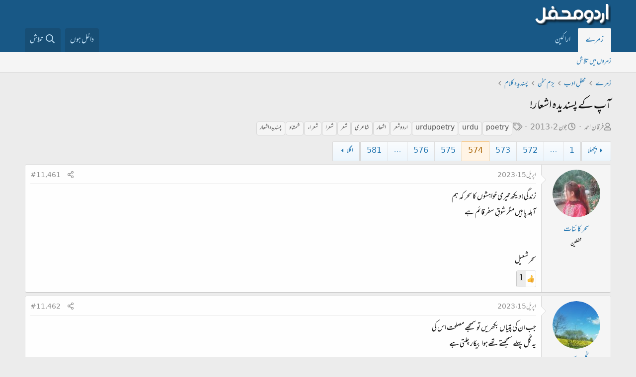

--- FILE ---
content_type: text/html; charset=utf-8
request_url: https://www.urduweb.org/mehfil/threads/%D8%A2%D9%BE-%DA%A9%DB%92-%D9%BE%D8%B3%D9%86%D8%AF%DB%8C%D8%AF%DB%81-%D8%A7%D8%B4%D8%B9%D8%A7%D8%B1.64550/page-574
body_size: 22998
content:
<!DOCTYPE html>
<html id="XF" lang="ur-PK" dir="RTL"
	data-app="public"
	data-template="thread_view"
	data-container-key="node-23"
	data-content-key="thread-64550"
	data-logged-in="false"
	data-cookie-prefix="xfa1_"
	data-csrf="1769035786,707c7a8e0d1b913a69b0fb4bcdce43c8"
	class="has-no-js template-thread_view"
	>
<head>
	<meta charset="utf-8" />
	<meta http-equiv="X-UA-Compatible" content="IE=Edge" />
	<meta name="viewport" content="width=device-width, initial-scale=1, viewport-fit=cover">

	
	
	

	<title>آپ کے پسندیدہ اشعار! | Page 574 | اردو محفل فورم</title>

	<link rel="manifest" href="/mehfil/webmanifest.php">
	
		<meta name="theme-color" content="#185886" />
	

	<meta name="apple-mobile-web-app-title" content="اردو محفل فورم">
	
		<link rel="apple-touch-icon" href="/mehfil/styles/logo.png" />
	

	
		
		<meta name="description" content="زندگی! دیکھ تیری خواہشوں کا سحر کہ ہم
آبلہ پا ہیں مگر شوقِ سفر قائم ہے 


سحرشعیل" />
		<meta property="og:description" content="زندگی! دیکھ تیری خواہشوں کا سحر کہ ہم
آبلہ پا ہیں مگر شوقِ سفر قائم ہے 


سحرشعیل" />
		<meta property="twitter:description" content="زندگی! دیکھ تیری خواہشوں کا سحر کہ ہم
آبلہ پا ہیں مگر شوقِ سفر قائم ہے 


سحرشعیل" />
	
	
		<meta property="og:url" content="https://www.urduweb.org/mehfil/threads/%D8%A2%D9%BE-%DA%A9%DB%92-%D9%BE%D8%B3%D9%86%D8%AF%DB%8C%D8%AF%DB%81-%D8%A7%D8%B4%D8%B9%D8%A7%D8%B1.64550/" />
	
		<link rel="canonical" href="https://www.urduweb.org/mehfil/threads/%D8%A2%D9%BE-%DA%A9%DB%92-%D9%BE%D8%B3%D9%86%D8%AF%DB%8C%D8%AF%DB%81-%D8%A7%D8%B4%D8%B9%D8%A7%D8%B1.64550/page-574" />
	
		<link rel="prev" href="/mehfil/threads/%D8%A2%D9%BE-%DA%A9%DB%92-%D9%BE%D8%B3%D9%86%D8%AF%DB%8C%D8%AF%DB%81-%D8%A7%D8%B4%D8%B9%D8%A7%D8%B1.64550/page-573" />
	
		<link rel="next" href="/mehfil/threads/%D8%A2%D9%BE-%DA%A9%DB%92-%D9%BE%D8%B3%D9%86%D8%AF%DB%8C%D8%AF%DB%81-%D8%A7%D8%B4%D8%B9%D8%A7%D8%B1.64550/page-575" />
	

	
		
	
	
	<meta property="og:site_name" content="اردو محفل فورم" />


	
	
		
	
	
	<meta property="og:type" content="website" />


	
	
		
	
	
	
		<meta property="og:title" content="آپ کے پسندیدہ اشعار!" />
		<meta property="twitter:title" content="آپ کے پسندیدہ اشعار!" />
	


	
	
	
	
		
	
	
	
		<meta property="og:image" content="https://www.urduweb.org/mehfil/styles/logo.png" />
		<meta property="twitter:image" content="https://www.urduweb.org/mehfil/styles/logo.png" />
		<meta property="twitter:card" content="summary" />
	


	

	
	

	


	<link rel="preload" href="/mehfil/styles/fonts/fa/fa-regular-400.woff2?_v=5.15.3" as="font" type="font/woff2" crossorigin="anonymous" />


	<link rel="preload" href="/mehfil/styles/fonts/fa/fa-solid-900.woff2?_v=5.15.3" as="font" type="font/woff2" crossorigin="anonymous" />


<link rel="preload" href="/mehfil/styles/fonts/fa/fa-brands-400.woff2?_v=5.15.3" as="font" type="font/woff2" crossorigin="anonymous" />

	<link rel="stylesheet" href="/mehfil/css.php?css=public%3Anormalize.css%2Cpublic%3Afa.css%2Cpublic%3Acore.less%2Cpublic%3Aapp.less&amp;s=4&amp;l=2&amp;d=1753039658&amp;k=cdf835edfda90f523aa323f365e513fb324ae6d0" />

	<link rel="stylesheet" href="/mehfil/css.php?css=public%3AUrduEditor.ime.less%2Cpublic%3Amessage.less%2Cpublic%3Ashare_controls.less%2Cpublic%3Asv_contentratings.less%2Cpublic%3Aextra.less&amp;s=4&amp;l=2&amp;d=1753039658&amp;k=58c97414aef0d534f6f9c9e322d731674ada7c3a" />

	
		<script src="/mehfil/js/xf/preamble.min.js?_v=bced8db0"></script>
	


	
	
	<script async src="https://www.googletagmanager.com/gtag/js?id=UA-282339-2"></script>
	<script>
		window.dataLayer = window.dataLayer || [];
		function gtag(){dataLayer.push(arguments);}
		gtag('js', new Date());
		gtag('config', 'UA-282339-2', {
			// 
			
			
		});
	</script>








	<link rel="preconnect" href="https://fonts.gstatic.com">
	<link rel="stylesheet" href="https://fonts.googleapis.com/css2?family=Amiri&amp;family=Amiri+Quran&amp;family=Aref+Ruqaa&amp;family=Aref+Ruqaa+Ink&amp;family=Scheherazade">




<script class="js-klEditorTemplates" type="application/json">
	[]
</script>
</head>
<body data-template="thread_view">

<div class="p-pageWrapper" id="top">





<header class="p-header" id="header">
	<div class="p-header-inner">
		<div class="p-header-content">

			<div class="p-header-logo p-header-logo--image">
				<a href="/mehfil/">
					<img src="/mehfil/styles/logo.png" srcset="" alt="اردو محفل فورم"
						width="" height="" />
				</a>
			</div>

			
		</div>
	</div>
</header>





	<div class="p-navSticky p-navSticky--primary" data-xf-init="sticky-header">
		
	<nav class="p-nav">
		<div class="p-nav-inner">
			<button type="button" class="button--plain p-nav-menuTrigger button" data-xf-click="off-canvas" data-menu=".js-headerOffCanvasMenu" tabindex="0" aria-label="Menu"><span class="button-text">
				<i aria-hidden="true"></i>
			</span></button>

			<div class="p-nav-smallLogo">
				<a href="/mehfil/">
					<img src="/mehfil/styles/logo.png" srcset="" alt="اردو محفل فورم"
						width="" height="" />
				</a>
			</div>

			<div class="p-nav-scroller hScroller" data-xf-init="h-scroller" data-auto-scroll=".p-navEl.is-selected">
				<div class="hScroller-scroll">
					<ul class="p-nav-list js-offCanvasNavSource">
					
						<li>
							
	<div class="p-navEl is-selected" data-has-children="true">
		

			
	
	<a href="/mehfil/"
		class="p-navEl-link p-navEl-link--splitMenu "
		
		
		data-nav-id="forums">زمرے</a>


			<a data-xf-key="1"
				data-xf-click="menu"
				data-menu-pos-ref="< .p-navEl"
				class="p-navEl-splitTrigger"
				role="button"
				tabindex="0"
				aria-label="Toggle expanded"
				aria-expanded="false"
				aria-haspopup="true"></a>

		
		
			<div class="menu menu--structural" data-menu="menu" aria-hidden="true">
				<div class="menu-content">
					
						
	
	
	<a href="/mehfil/search/?type=post"
		class="menu-linkRow u-indentDepth0 js-offCanvasCopy "
		
		
		data-nav-id="searchForums">زمروں میں تلاش</a>

	

					
				</div>
			</div>
		
	</div>

						</li>
					
						<li>
							
	<div class="p-navEl " >
		

			
	
	<a href="/mehfil/members/"
		class="p-navEl-link "
		
		data-xf-key="2"
		data-nav-id="members">اراکین</a>


			

		
		
	</div>

						</li>
					
					</ul>
				</div>
			</div>

			<div class="p-nav-opposite">
				<div class="p-navgroup p-account p-navgroup--guest">
					
						<a href="/mehfil/login/" class="p-navgroup-link p-navgroup-link--textual p-navgroup-link--logIn"
							data-xf-click="overlay" data-follow-redirects="on">
							<span class="p-navgroup-linkText">داخل ہوں</span>
						</a>
						
					
				</div>

				<div class="p-navgroup p-discovery">
					

					
						<a href="/mehfil/search/"
							class="p-navgroup-link p-navgroup-link--iconic p-navgroup-link--search"
							data-xf-click="menu"
							data-xf-key="/"
							aria-label="تلاش"
							aria-expanded="false"
							aria-haspopup="true"
							title="تلاش">
							<i aria-hidden="true"></i>
							<span class="p-navgroup-linkText">تلاش</span>
						</a>
						<div class="menu menu--structural menu--wide" data-menu="menu" aria-hidden="true">
							<form action="/mehfil/search/search" method="post"
								class="menu-content"
								data-xf-init="quick-search">

								<h3 class="menu-header">تلاش</h3>
								
								<div class="menu-row">
									
										<div class="inputGroup inputGroup--joined">
											<input type="text" class="input" name="keywords" placeholder="تلاش…" aria-label="تلاش" data-menu-autofocus="true" />
											
			<select name="constraints" class="js-quickSearch-constraint input" aria-label="Search within">
				<option value="">ہر جگہ</option>
<option value="{&quot;search_type&quot;:&quot;post&quot;}">لڑیاں</option>
<option value="{&quot;search_type&quot;:&quot;post&quot;,&quot;c&quot;:{&quot;nodes&quot;:[23],&quot;child_nodes&quot;:1}}">یہ زمرہ</option>
<option value="{&quot;search_type&quot;:&quot;post&quot;,&quot;c&quot;:{&quot;thread&quot;:64550}}">یہ لڑی</option>

			</select>
		
										</div>
									
								</div>

								
								<div class="menu-row">
									<label class="iconic"><input type="checkbox"  name="c[title_only]" value="1" /><i aria-hidden="true"></i><span class="iconic-label">عنوانات میں تلاش

												
													<span tabindex="0" role="button"
														data-xf-init="tooltip" data-trigger="hover focus click" title="ٹیگ میں بھی تلاش ہو گی">

														<i class="fa--xf far fa-question-circle u-muted u-smaller" aria-hidden="true"></i>
													</span></span></label>

								</div>
								
								<div class="menu-row">
									<div class="inputGroup">
										<span class="inputGroup-text" id="ctrl_search_menu_by_member">از:</span>
										<input type="text" class="input" name="c[users]" data-xf-init="auto-complete" placeholder="رکن" aria-labelledby="ctrl_search_menu_by_member" />
									</div>
								</div>
								<div class="menu-footer">
									<span class="menu-footer-controls">
										<button type="submit" class="button--primary button button--icon button--icon--search"><span class="button-text">تلاش</span></button>
										<a href="/mehfil/search/" class="button"><span class="button-text">مفصل تلاش…</span></a>
									</span>
								</div>

								<input type="hidden" name="_xfToken" value="1769035786,707c7a8e0d1b913a69b0fb4bcdce43c8" />
							</form>
						</div>
					
				</div>
			</div>
		</div>
	</nav>

	</div>
	
	
		<div class="p-sectionLinks">
			<div class="p-sectionLinks-inner hScroller" data-xf-init="h-scroller">
				<div class="hScroller-scroll">
					<ul class="p-sectionLinks-list">
					
						<li>
							
	<div class="p-navEl " >
		

			
	
	<a href="/mehfil/search/?type=post"
		class="p-navEl-link "
		
		data-xf-key="alt+1"
		data-nav-id="searchForums">زمروں میں تلاش</a>


			

		
		
	</div>

						</li>
					
					</ul>
				</div>
			</div>
		</div>
	



<div class="offCanvasMenu offCanvasMenu--nav js-headerOffCanvasMenu" data-menu="menu" aria-hidden="true" data-ocm-builder="navigation">
	<div class="offCanvasMenu-backdrop" data-menu-close="true"></div>
	<div class="offCanvasMenu-content">
		<div class="offCanvasMenu-header">
			Menu
			<a class="offCanvasMenu-closer" data-menu-close="true" role="button" tabindex="0" aria-label="بند کریں"></a>
		</div>
		
			<div class="p-offCanvasRegisterLink">
				<div class="offCanvasMenu-linkHolder">
					<a href="/mehfil/login/" class="offCanvasMenu-link" data-xf-click="overlay" data-menu-close="true">
						داخل ہوں
					</a>
				</div>
				<hr class="offCanvasMenu-separator" />
				
			</div>
		
		<div class="js-offCanvasNavTarget"></div>
		<div class="offCanvasMenu-installBanner js-installPromptContainer" style="display: none;" data-xf-init="install-prompt">
			<div class="offCanvasMenu-installBanner-header">Install the app</div>
			<button type="button" class="js-installPromptButton button"><span class="button-text">Install</span></button>
		</div>
	</div>
</div>

<div class="p-body">
	<div class="p-body-inner">
		<!--XF:EXTRA_OUTPUT-->

		

		

		
		
	
		<ul class="p-breadcrumbs "
			itemscope itemtype="https://schema.org/BreadcrumbList">
		
			

			
			

			

			
				
				
	<li itemprop="itemListElement" itemscope itemtype="https://schema.org/ListItem">
		<a href="/mehfil/" itemprop="item">
			<span itemprop="name">زمرے</span>
		</a>
		<meta itemprop="position" content="1" />
	</li>

			
			
				
				
	<li itemprop="itemListElement" itemscope itemtype="https://schema.org/ListItem">
		<a href="/mehfil/#mxhfl-adb.5" itemprop="item">
			<span itemprop="name">محفلِ ادب</span>
		</a>
		<meta itemprop="position" content="2" />
	</li>

			
				
				
	<li itemprop="itemListElement" itemscope itemtype="https://schema.org/ListItem">
		<a href="/mehfil/forums/%D8%A8%D8%B2%D9%85-%D8%B3%D8%AE%D9%86.59/" itemprop="item">
			<span itemprop="name">بزم سخن</span>
		</a>
		<meta itemprop="position" content="3" />
	</li>

			
				
				
	<li itemprop="itemListElement" itemscope itemtype="https://schema.org/ListItem">
		<a href="/mehfil/forums/%D9%BE%D8%B3%D9%86%D8%AF%DB%8C%D8%AF%DB%81-%DA%A9%D9%84%D8%A7%D9%85.23/" itemprop="item">
			<span itemprop="name">پسندیدہ کلام</span>
		</a>
		<meta itemprop="position" content="4" />
	</li>

			

		
		</ul>
	

		

		
	<noscript class="js-jsWarning"><div class="blockMessage blockMessage--important blockMessage--iconic u-noJsOnly">JavaScript is disabled. For a better experience, please enable JavaScript in your browser before proceeding.</div></noscript>

		
	<div class="blockMessage blockMessage--important blockMessage--iconic js-browserWarning" style="display: none">You are using an out of date browser. It  may not display this or other websites correctly.<br />You should upgrade or use an <a href="https://www.google.com/chrome/" target="_blank" rel="noopener">alternative browser</a>.</div>


		
			<div class="p-body-header">
			
				
					<div class="p-title ">
					
						
							<h1 class="p-title-value">آپ کے پسندیدہ اشعار!</h1>
						
						
					
					</div>
				

				
					<div class="p-description">
	<ul class="listInline listInline--bullet">
		<li>
			<i class="fa--xf far fa-user" aria-hidden="true" title="صاحب لڑی"></i>
			<span class="u-srOnly">صاحب لڑی</span>

			<a href="/mehfil/members/%D9%81%D8%B1%D9%82%D8%A7%D9%86-%D8%A7%D8%AD%D9%85%D8%AF.7169/" class="username  u-concealed" dir="auto" data-user-id="7169" data-xf-init="member-tooltip">فرقان احمد</a>
		</li>
		<li>
			<i class="fa--xf far fa-clock" aria-hidden="true" title="تاریخ ابتداء"></i>
			<span class="u-srOnly">تاریخ ابتداء</span>

			<a href="/mehfil/threads/%D8%A2%D9%BE-%DA%A9%DB%92-%D9%BE%D8%B3%D9%86%D8%AF%DB%8C%D8%AF%DB%81-%D8%A7%D8%B4%D8%B9%D8%A7%D8%B1.64550/" class="u-concealed"><time  class="u-dt" dir="auto" datetime="2013-06-02T10:36:53+0100" data-time="1370165813" data-date-string="جون 2، 2013" data-time-string="10:36 صبح" title="جون 2، 2013 10:36 صبح">جون 2، 2013</time></a>
		</li>
		
			<li>
				

	

	<dl class="tagList tagList--thread-64550 ">
		<dt>
			
				
		<i class="fa--xf far fa-tags" aria-hidden="true" title="ٹیگ"></i>
		<span class="u-srOnly">ٹیگ</span>
	
			
		</dt>
		<dd>
			<span class="js-tagList">
				
					
						<a href="/mehfil/tags/poetry/" class="tagItem tagItem--tag_poetry" dir="auto">
							poetry
						</a>
					
						<a href="/mehfil/tags/urdu/" class="tagItem tagItem--tag_urdu" dir="auto">
							urdu
						</a>
					
						<a href="/mehfil/tags/urdu-poetry/" class="tagItem tagItem--tag_urdu-poetry" dir="auto">
							urdu poetry
						</a>
					
						<a href="/mehfil/tags/ardu-shyr/" class="tagItem tagItem--tag_ardu-shyr" dir="auto">
							اردو شعر
						</a>
					
						<a href="/mehfil/tags/ashyar/" class="tagItem tagItem--tag_ashyar" dir="auto">
							اشعار
						</a>
					
						<a href="/mehfil/tags/shayr/" class="tagItem tagItem--tag_shayr" dir="auto">
							شاعری
						</a>
					
						<a href="/mehfil/tags/shyr/" class="tagItem tagItem--tag_shyr" dir="auto">
							شعر
						</a>
					
						<a href="/mehfil/tags/shyra/" class="tagItem tagItem--tag_shyra" dir="auto">
							شعرا
						</a>
					
						<a href="/mehfil/tags/shyra-2/" class="tagItem tagItem--tag_shyra-2" dir="auto">
							شعراء
						</a>
					
						<a href="/mehfil/tags/shmshad/" class="tagItem tagItem--tag_shmshad" dir="auto">
							شمشاد
						</a>
					
						<a href="/mehfil/tags/sndd-ashyar/" class="tagItem tagItem--tag_sndd-ashyar" dir="auto">
							پسندیدہ اشعار
						</a>
					
				
			</span>
		</dd>
	</dl>


			</li>
		
	</ul>
</div>
				
			
			</div>
		

		<div class="p-body-main  ">
			
			<div class="p-body-contentCol"></div>
			

			

			<div class="p-body-content">
				
				<div class="p-body-pageContent">










	
	
	
		
	
	
	


	
	
	
		
	
	
	


	
	
		
	
	
	


	
	












	

	
		
	



















<div class="block block--messages" data-xf-init="" data-type="post" data-href="/mehfil/inline-mod/" data-search-target="*">

	<span class="u-anchorTarget" id="posts"></span>

	
		
	

	

	<div class="block-outer"><div class="block-outer-main"><nav class="pageNavWrapper pageNavWrapper--mixed ">



<div class="pageNav pageNav--skipStart pageNav--skipEnd">
	
		<a href="/mehfil/threads/%D8%A2%D9%BE-%DA%A9%DB%92-%D9%BE%D8%B3%D9%86%D8%AF%DB%8C%D8%AF%DB%81-%D8%A7%D8%B4%D8%B9%D8%A7%D8%B1.64550/page-573" class="pageNav-jump pageNav-jump--prev">پچھلا</a>
	

	<ul class="pageNav-main">
		

	
		<li class="pageNav-page "><a href="/mehfil/threads/%D8%A2%D9%BE-%DA%A9%DB%92-%D9%BE%D8%B3%D9%86%D8%AF%DB%8C%D8%AF%DB%81-%D8%A7%D8%B4%D8%B9%D8%A7%D8%B1.64550/">1</a></li>
	


		
			
				<li class="pageNav-page pageNav-page--skip pageNav-page--skipStart">
					<a data-xf-init="tooltip" title="صفحے پر جائیں"
						data-xf-click="menu"
						role="button" tabindex="0" aria-expanded="false" aria-haspopup="true">…</a>
					

	<div class="menu menu--pageJump" data-menu="menu" aria-hidden="true">
		<div class="menu-content">
			<h4 class="menu-header">صفحے پر جائیں</h4>
			<div class="menu-row" data-xf-init="page-jump" data-page-url="/mehfil/threads/%D8%A2%D9%BE-%DA%A9%DB%92-%D9%BE%D8%B3%D9%86%D8%AF%DB%8C%D8%AF%DB%81-%D8%A7%D8%B4%D8%B9%D8%A7%D8%B1.64550/page-%page%">
				<div class="inputGroup inputGroup--numbers">
					<div class="inputGroup inputGroup--numbers inputNumber" data-xf-init="number-box"><input type="number" pattern="\d*" class="input input--number js-numberBoxTextInput input input--numberNarrow js-pageJumpPage" value="571"  min="1" max="581" step="1" required="required" data-menu-autofocus="true" /></div>
					<span class="inputGroup-text"><button type="button" class="js-pageJumpGo button"><span class="button-text">عمل کریں</span></button></span>
				</div>
			</div>
		</div>
	</div>

				</li>
			
		

		
			

	
		<li class="pageNav-page pageNav-page--earlier"><a href="/mehfil/threads/%D8%A2%D9%BE-%DA%A9%DB%92-%D9%BE%D8%B3%D9%86%D8%AF%DB%8C%D8%AF%DB%81-%D8%A7%D8%B4%D8%B9%D8%A7%D8%B1.64550/page-572">572</a></li>
	

		
			

	
		<li class="pageNav-page pageNav-page--earlier"><a href="/mehfil/threads/%D8%A2%D9%BE-%DA%A9%DB%92-%D9%BE%D8%B3%D9%86%D8%AF%DB%8C%D8%AF%DB%81-%D8%A7%D8%B4%D8%B9%D8%A7%D8%B1.64550/page-573">573</a></li>
	

		
			

	
		<li class="pageNav-page pageNav-page--current "><a href="/mehfil/threads/%D8%A2%D9%BE-%DA%A9%DB%92-%D9%BE%D8%B3%D9%86%D8%AF%DB%8C%D8%AF%DB%81-%D8%A7%D8%B4%D8%B9%D8%A7%D8%B1.64550/page-574">574</a></li>
	

		
			

	
		<li class="pageNav-page pageNav-page--later"><a href="/mehfil/threads/%D8%A2%D9%BE-%DA%A9%DB%92-%D9%BE%D8%B3%D9%86%D8%AF%DB%8C%D8%AF%DB%81-%D8%A7%D8%B4%D8%B9%D8%A7%D8%B1.64550/page-575">575</a></li>
	

		
			

	
		<li class="pageNav-page pageNav-page--later"><a href="/mehfil/threads/%D8%A2%D9%BE-%DA%A9%DB%92-%D9%BE%D8%B3%D9%86%D8%AF%DB%8C%D8%AF%DB%81-%D8%A7%D8%B4%D8%B9%D8%A7%D8%B1.64550/page-576">576</a></li>
	

		

		
			
				<li class="pageNav-page pageNav-page--skip pageNav-page--skipEnd">
					<a data-xf-init="tooltip" title="صفحے پر جائیں"
						data-xf-click="menu"
						role="button" tabindex="0" aria-expanded="false" aria-haspopup="true">…</a>
					

	<div class="menu menu--pageJump" data-menu="menu" aria-hidden="true">
		<div class="menu-content">
			<h4 class="menu-header">صفحے پر جائیں</h4>
			<div class="menu-row" data-xf-init="page-jump" data-page-url="/mehfil/threads/%D8%A2%D9%BE-%DA%A9%DB%92-%D9%BE%D8%B3%D9%86%D8%AF%DB%8C%D8%AF%DB%81-%D8%A7%D8%B4%D8%B9%D8%A7%D8%B1.64550/page-%page%">
				<div class="inputGroup inputGroup--numbers">
					<div class="inputGroup inputGroup--numbers inputNumber" data-xf-init="number-box"><input type="number" pattern="\d*" class="input input--number js-numberBoxTextInput input input--numberNarrow js-pageJumpPage" value="577"  min="1" max="581" step="1" required="required" data-menu-autofocus="true" /></div>
					<span class="inputGroup-text"><button type="button" class="js-pageJumpGo button"><span class="button-text">عمل کریں</span></button></span>
				</div>
			</div>
		</div>
	</div>

				</li>
			
		

		

	
		<li class="pageNav-page "><a href="/mehfil/threads/%D8%A2%D9%BE-%DA%A9%DB%92-%D9%BE%D8%B3%D9%86%D8%AF%DB%8C%D8%AF%DB%81-%D8%A7%D8%B4%D8%B9%D8%A7%D8%B1.64550/page-581">581</a></li>
	

	</ul>

	
		<a href="/mehfil/threads/%D8%A2%D9%BE-%DA%A9%DB%92-%D9%BE%D8%B3%D9%86%D8%AF%DB%8C%D8%AF%DB%81-%D8%A7%D8%B4%D8%B9%D8%A7%D8%B1.64550/page-575" class="pageNav-jump pageNav-jump--next">اگلا</a>
	
</div>

<div class="pageNavSimple">
	
		<a href="/mehfil/threads/%D8%A2%D9%BE-%DA%A9%DB%92-%D9%BE%D8%B3%D9%86%D8%AF%DB%8C%D8%AF%DB%81-%D8%A7%D8%B4%D8%B9%D8%A7%D8%B1.64550/"
			class="pageNavSimple-el pageNavSimple-el--first"
			data-xf-init="tooltip" title="First">
			<i aria-hidden="true"></i> <span class="u-srOnly">First</span>
		</a>
		<a href="/mehfil/threads/%D8%A2%D9%BE-%DA%A9%DB%92-%D9%BE%D8%B3%D9%86%D8%AF%DB%8C%D8%AF%DB%81-%D8%A7%D8%B4%D8%B9%D8%A7%D8%B1.64550/page-573" class="pageNavSimple-el pageNavSimple-el--prev">
			<i aria-hidden="true"></i> پچھلا
		</a>
	

	<a class="pageNavSimple-el pageNavSimple-el--current"
		data-xf-init="tooltip" title="صفحے پر جائیں"
		data-xf-click="menu" role="button" tabindex="0" aria-expanded="false" aria-haspopup="true">
		574 از 581
	</a>
	

	<div class="menu menu--pageJump" data-menu="menu" aria-hidden="true">
		<div class="menu-content">
			<h4 class="menu-header">صفحے پر جائیں</h4>
			<div class="menu-row" data-xf-init="page-jump" data-page-url="/mehfil/threads/%D8%A2%D9%BE-%DA%A9%DB%92-%D9%BE%D8%B3%D9%86%D8%AF%DB%8C%D8%AF%DB%81-%D8%A7%D8%B4%D8%B9%D8%A7%D8%B1.64550/page-%page%">
				<div class="inputGroup inputGroup--numbers">
					<div class="inputGroup inputGroup--numbers inputNumber" data-xf-init="number-box"><input type="number" pattern="\d*" class="input input--number js-numberBoxTextInput input input--numberNarrow js-pageJumpPage" value="574"  min="1" max="581" step="1" required="required" data-menu-autofocus="true" /></div>
					<span class="inputGroup-text"><button type="button" class="js-pageJumpGo button"><span class="button-text">عمل کریں</span></button></span>
				</div>
			</div>
		</div>
	</div>


	
		<a href="/mehfil/threads/%D8%A2%D9%BE-%DA%A9%DB%92-%D9%BE%D8%B3%D9%86%D8%AF%DB%8C%D8%AF%DB%81-%D8%A7%D8%B4%D8%B9%D8%A7%D8%B1.64550/page-575" class="pageNavSimple-el pageNavSimple-el--next">
			اگلا <i aria-hidden="true"></i>
		</a>
		<a href="/mehfil/threads/%D8%A2%D9%BE-%DA%A9%DB%92-%D9%BE%D8%B3%D9%86%D8%AF%DB%8C%D8%AF%DB%81-%D8%A7%D8%B4%D8%B9%D8%A7%D8%B1.64550/page-581"
			class="pageNavSimple-el pageNavSimple-el--last"
			data-xf-init="tooltip" title="Last">
			<i aria-hidden="true"></i> <span class="u-srOnly">Last</span>
		</a>
	
</div>

</nav>



</div></div>

	

	
		
	<div class="block-outer js-threadStatusField"></div>

	

	<div class="block-container lbContainer"
		data-xf-init="lightbox select-to-quote"
		data-message-selector=".js-post"
		data-lb-id="thread-64550"
		data-lb-universal="0">

		<div class="block-body js-replyNewMessageContainer">
			
				

					

					
						

	


	

	

	
	<article class="message message--post js-post js-inlineModContainer  "
		data-author="سحر کائنات"
		data-content="post-2495555"
		id="js-post-2495555">

		<span class="u-anchorTarget" id="post-2495555"></span>

		
			<div class="message-inner">
				
					<div class="message-cell message-cell--user">
						

	<section itemscope itemtype="https://schema.org/Person" class="message-user">
		<div class="message-avatar ">
			<div class="message-avatar-wrapper">
				<a href="/mehfil/members/%D8%B3%D8%AD%D8%B1-%DA%A9%D8%A7%D8%A6%D9%86%D8%A7%D8%AA.18855/" class="avatar avatar--m" data-user-id="18855" data-xf-init="member-tooltip">
			<img src="/mehfil/data/avatars/m/18/18855.jpg?1685895519" srcset="/mehfil/data/avatars/l/18/18855.jpg?1685895519 2x" alt="سحر کائنات" class="avatar-u18855-m" width="96" height="96" loading="lazy" itemprop="image" /> 
		</a>
				
			</div>
		</div>
		<div class="message-userDetails">
			<h4 class="message-name"><a href="/mehfil/members/%D8%B3%D8%AD%D8%B1-%DA%A9%D8%A7%D8%A6%D9%86%D8%A7%D8%AA.18855/" class="username " dir="auto" data-user-id="18855" data-xf-init="member-tooltip" itemprop="name">سحر کائنات</a></h4>
			<h5 class="userTitle message-userTitle" dir="auto" itemprop="jobTitle">محفلین</h5>
			

		</div>
		
			
			
		
		<span class="message-userArrow"></span>
	</section>

					</div>
				

				
					<div class="message-cell message-cell--main">
					
						<div class="message-main js-quickEditTarget">

							
								

	<header class="message-attribution message-attribution--split">
		<ul class="message-attribution-main listInline ">
			
			
			<li class="u-concealed">
				<a href="/mehfil/threads/%D8%A2%D9%BE-%DA%A9%DB%92-%D9%BE%D8%B3%D9%86%D8%AF%DB%8C%D8%AF%DB%81-%D8%A7%D8%B4%D8%B9%D8%A7%D8%B1.64550/post-2495555" rel="nofollow">
					<time  class="u-dt" dir="auto" datetime="2023-04-15T12:53:55+0100" data-time="1681559635" data-date-string="اپریل 15، 2023" data-time-string="12:53 شام" title="اپریل 15، 2023 12:53 شام" itemprop="datePublished">اپریل 15، 2023</time>
				</a>
			</li>
			
		</ul>

		<ul class="message-attribution-opposite message-attribution-opposite--list ">
			
			<li>
				<a href="/mehfil/threads/%D8%A2%D9%BE-%DA%A9%DB%92-%D9%BE%D8%B3%D9%86%D8%AF%DB%8C%D8%AF%DB%81-%D8%A7%D8%B4%D8%B9%D8%A7%D8%B1.64550/post-2495555"
					class="message-attribution-gadget"
					data-xf-init="share-tooltip"
					data-href="/mehfil/posts/2495555/share"
					aria-label="تشہیر کریں"
					rel="nofollow">
					<i class="fa--xf far fa-share-alt" aria-hidden="true"></i>
				</a>
			</li>
			
			
				<li>
					<a href="/mehfil/threads/%D8%A2%D9%BE-%DA%A9%DB%92-%D9%BE%D8%B3%D9%86%D8%AF%DB%8C%D8%AF%DB%81-%D8%A7%D8%B4%D8%B9%D8%A7%D8%B1.64550/post-2495555" rel="nofollow">
						#11,461
					</a>
				</li>
			
		</ul>
	</header>

							

							<div class="message-content js-messageContent">
							

								
									
	
	
	

								

								
									

	<div class="message-userContent lbContainer js-lbContainer "
		data-lb-id="post-2495555"
		data-lb-caption-desc="سحر کائنات &middot; اپریل 15، 2023 12:53 شام">

		

		<article class="message-body js-selectToQuote">
			
				
			
			
				<div class="bbWrapper">زندگی! دیکھ تیری خواہشوں کا سحر کہ ہم<br />
آبلہ پا ہیں مگر شوقِ سفر قائم ہے <br />
<br />
<br />
سحرشعیل</div>
			
			<div class="js-selectToQuoteEnd">&nbsp;</div>
			
				
			
		</article>

		

		
	</div>

								

								
									
	

								

								
									
	

								

							
							</div>

							
								
	<footer class="message-footer">
		

							
								

	
	<div class="sv-rating-bar sv-rating-bar--ratings-left js-ratingBar-post2495555 sv-rating-bar--under-controls ">
	
		
		
			
				
				
				
				
				<ul class="sv-rating-bar__ratings">
					
					
						
							
								
								
							
						
							
								
								
									
	

	<li class="sv-rating sv-rating--empty-list">
		<a 
		   rel="nofollow"
			title="پسندیدہ"			
		    rel="nofollow"
			data-cache="false">
			<div class="sv-rating__icon">
				
	

	
		
			<img src="https://cdn.jsdelivr.net/joypixels/assets/6.5/png/unicode/64/1f44d.png"
				class="sv-rating-type-icon  sv-rating-type-icon1   sv-rating-type--small"
				alt="پسندیدہ"
				width="32" height="32"
				title="پسندیدہ"
				aria-hidden="true">
		
	

			</div>

			<div class="sv-rating__count">
				
				1
			</div>
		</a>
	</li>

								
							
								
								
							
								
								
							
								
								
							
								
								
							
								
								
							
								
								
							
								
								
							
						
							
								
								
							
								
								
							
								
								
							
						
							
								
								
							
								
								
							
								
								
							
								
								
							
						
					
				</ul>
			
		

		
	
	</div>
	


							

		<div class="js-historyTarget message-historyTarget toggleTarget" data-href="trigger-href"></div>
	</footer>

							
						</div>

					
					</div>
				
			</div>
		
	</article>

	
	

					

					

				

					

					
						

	


	

	

	
	<article class="message message--post js-post js-inlineModContainer  "
		data-author="گُلِ یاسمیں"
		data-content="post-2495558"
		id="js-post-2495558">

		<span class="u-anchorTarget" id="post-2495558"></span>

		
			<div class="message-inner">
				
					<div class="message-cell message-cell--user">
						

	<section itemscope itemtype="https://schema.org/Person" class="message-user">
		<div class="message-avatar ">
			<div class="message-avatar-wrapper">
				<a href="/mehfil/members/%DA%AF%D9%8F%D9%84%D9%90-%DB%8C%D8%A7%D8%B3%D9%85%DB%8C%DA%BA.22985/" class="avatar avatar--m" data-user-id="22985" data-xf-init="member-tooltip">
			<img src="/mehfil/data/avatars/m/22/22985.jpg?1711354397" srcset="/mehfil/data/avatars/l/22/22985.jpg?1711354397 2x" alt="گُلِ یاسمیں" class="avatar-u22985-m" width="96" height="96" loading="lazy" itemprop="image" /> 
		</a>
				
			</div>
		</div>
		<div class="message-userDetails">
			<h4 class="message-name"><a href="/mehfil/members/%DA%AF%D9%8F%D9%84%D9%90-%DB%8C%D8%A7%D8%B3%D9%85%DB%8C%DA%BA.22985/" class="username " dir="auto" data-user-id="22985" data-xf-init="member-tooltip" itemprop="name">گُلِ یاسمیں</a></h4>
			<h5 class="userTitle message-userTitle" dir="auto" itemprop="jobTitle">لائبریرین</h5>
			

		</div>
		
			
			
		
		<span class="message-userArrow"></span>
	</section>

					</div>
				

				
					<div class="message-cell message-cell--main">
					
						<div class="message-main js-quickEditTarget">

							
								

	<header class="message-attribution message-attribution--split">
		<ul class="message-attribution-main listInline ">
			
			
			<li class="u-concealed">
				<a href="/mehfil/threads/%D8%A2%D9%BE-%DA%A9%DB%92-%D9%BE%D8%B3%D9%86%D8%AF%DB%8C%D8%AF%DB%81-%D8%A7%D8%B4%D8%B9%D8%A7%D8%B1.64550/post-2495558" rel="nofollow">
					<time  class="u-dt" dir="auto" datetime="2023-04-15T13:12:35+0100" data-time="1681560755" data-date-string="اپریل 15، 2023" data-time-string="1:12 شام" title="اپریل 15، 2023 1:12 شام" itemprop="datePublished">اپریل 15، 2023</time>
				</a>
			</li>
			
		</ul>

		<ul class="message-attribution-opposite message-attribution-opposite--list ">
			
			<li>
				<a href="/mehfil/threads/%D8%A2%D9%BE-%DA%A9%DB%92-%D9%BE%D8%B3%D9%86%D8%AF%DB%8C%D8%AF%DB%81-%D8%A7%D8%B4%D8%B9%D8%A7%D8%B1.64550/post-2495558"
					class="message-attribution-gadget"
					data-xf-init="share-tooltip"
					data-href="/mehfil/posts/2495558/share"
					aria-label="تشہیر کریں"
					rel="nofollow">
					<i class="fa--xf far fa-share-alt" aria-hidden="true"></i>
				</a>
			</li>
			
			
				<li>
					<a href="/mehfil/threads/%D8%A2%D9%BE-%DA%A9%DB%92-%D9%BE%D8%B3%D9%86%D8%AF%DB%8C%D8%AF%DB%81-%D8%A7%D8%B4%D8%B9%D8%A7%D8%B1.64550/post-2495558" rel="nofollow">
						#11,462
					</a>
				</li>
			
		</ul>
	</header>

							

							<div class="message-content js-messageContent">
							

								
									
	
	
	

								

								
									

	<div class="message-userContent lbContainer js-lbContainer "
		data-lb-id="post-2495558"
		data-lb-caption-desc="گُلِ یاسمیں &middot; اپریل 15، 2023 1:12 شام">

		

		<article class="message-body js-selectToQuote">
			
				
			
			
				<div class="bbWrapper">جب ان کی پتیاں بکھریں تو سمجھے مصلحت اس کی<br />
یہ گُل پہلے سمجھتے تھےہوا بیکار چلتی ہے<br />
<br />
مضطر خیر آبادی</div>
			
			<div class="js-selectToQuoteEnd">&nbsp;</div>
			
				
			
		</article>

		

		
	</div>

								

								
									
	

								

								
									
	

								

							
							</div>

							
								
	<footer class="message-footer">
		

							
								

	
	<div class="sv-rating-bar sv-rating-bar--ratings-left js-ratingBar-post2495558 sv-rating-bar--under-controls ">
	
		
		
			
				
				
				
				
				<ul class="sv-rating-bar__ratings">
					
					
						
							
								
								
							
						
							
								
								
									
	

	<li class="sv-rating sv-rating--empty-list">
		<a 
		   rel="nofollow"
			title="پسندیدہ"			
		    rel="nofollow"
			data-cache="false">
			<div class="sv-rating__icon">
				
	

	
		
			<img src="https://cdn.jsdelivr.net/joypixels/assets/6.5/png/unicode/64/1f44d.png"
				class="sv-rating-type-icon  sv-rating-type-icon1   sv-rating-type--small"
				alt="پسندیدہ"
				width="32" height="32"
				title="پسندیدہ"
				aria-hidden="true">
		
	

			</div>

			<div class="sv-rating__count">
				
				1
			</div>
		</a>
	</li>

								
							
								
								
									
	

	<li class="sv-rating sv-rating--empty-list">
		<a 
		   rel="nofollow"
			title="زبردست"			
		    rel="nofollow"
			data-cache="false">
			<div class="sv-rating__icon">
				
	

	
		
			<img src="https://cdn.jsdelivr.net/joypixels/assets/6.5/png/unicode/64/1f3c5.png"
				class="sv-rating-type-icon  sv-rating-type-icon4   sv-rating-type--small"
				alt="زبردست"
				width="32" height="32"
				title="زبردست"
				aria-hidden="true">
		
	

			</div>

			<div class="sv-rating__count">
				
				1
			</div>
		</a>
	</li>

								
							
								
								
							
								
								
							
								
								
							
								
								
							
								
								
							
								
								
							
						
							
								
								
							
								
								
							
								
								
							
						
							
								
								
							
								
								
							
								
								
							
								
								
							
						
					
				</ul>
			
		

		
	
	</div>
	


							

		<div class="js-historyTarget message-historyTarget toggleTarget" data-href="trigger-href"></div>
	</footer>

							
						</div>

					
					</div>
				
			</div>
		
	</article>

	
	

					

					

				

					

					
						

	


	

	

	
	<article class="message message--post js-post js-inlineModContainer  "
		data-author="شمشاد"
		data-content="post-2495643"
		id="js-post-2495643">

		<span class="u-anchorTarget" id="post-2495643"></span>

		
			<div class="message-inner">
				
					<div class="message-cell message-cell--user">
						

	<section itemscope itemtype="https://schema.org/Person" class="message-user">
		<div class="message-avatar ">
			<div class="message-avatar-wrapper">
				<a href="/mehfil/members/%D8%B4%D9%85%D8%B4%D8%A7%D8%AF.190/" class="avatar avatar--m" data-user-id="190" data-xf-init="member-tooltip">
			<img src="/mehfil/data/avatars/m/0/190.jpg?1377164387" srcset="/mehfil/data/avatars/l/0/190.jpg?1377164387 2x" alt="شمشاد" class="avatar-u190-m" width="96" height="96" loading="lazy" itemprop="image" /> 
		</a>
				
			</div>
		</div>
		<div class="message-userDetails">
			<h4 class="message-name"><a href="/mehfil/members/%D8%B4%D9%85%D8%B4%D8%A7%D8%AF.190/" class="username " dir="auto" data-user-id="190" data-xf-init="member-tooltip" itemprop="name">شمشاد</a></h4>
			<h5 class="userTitle message-userTitle" dir="auto" itemprop="jobTitle">لائبریرین</h5>
			

		</div>
		
			
			
		
		<span class="message-userArrow"></span>
	</section>

					</div>
				

				
					<div class="message-cell message-cell--main">
					
						<div class="message-main js-quickEditTarget">

							
								

	<header class="message-attribution message-attribution--split">
		<ul class="message-attribution-main listInline ">
			
			
			<li class="u-concealed">
				<a href="/mehfil/threads/%D8%A2%D9%BE-%DA%A9%DB%92-%D9%BE%D8%B3%D9%86%D8%AF%DB%8C%D8%AF%DB%81-%D8%A7%D8%B4%D8%B9%D8%A7%D8%B1.64550/post-2495643" rel="nofollow">
					<time  class="u-dt" dir="auto" datetime="2023-04-16T21:46:17+0100" data-time="1681677977" data-date-string="اپریل 16، 2023" data-time-string="9:46 شام" title="اپریل 16، 2023 9:46 شام" itemprop="datePublished">اپریل 16، 2023</time>
				</a>
			</li>
			
		</ul>

		<ul class="message-attribution-opposite message-attribution-opposite--list ">
			
			<li>
				<a href="/mehfil/threads/%D8%A2%D9%BE-%DA%A9%DB%92-%D9%BE%D8%B3%D9%86%D8%AF%DB%8C%D8%AF%DB%81-%D8%A7%D8%B4%D8%B9%D8%A7%D8%B1.64550/post-2495643"
					class="message-attribution-gadget"
					data-xf-init="share-tooltip"
					data-href="/mehfil/posts/2495643/share"
					aria-label="تشہیر کریں"
					rel="nofollow">
					<i class="fa--xf far fa-share-alt" aria-hidden="true"></i>
				</a>
			</li>
			
			
				<li>
					<a href="/mehfil/threads/%D8%A2%D9%BE-%DA%A9%DB%92-%D9%BE%D8%B3%D9%86%D8%AF%DB%8C%D8%AF%DB%81-%D8%A7%D8%B4%D8%B9%D8%A7%D8%B1.64550/post-2495643" rel="nofollow">
						#11,463
					</a>
				</li>
			
		</ul>
	</header>

							

							<div class="message-content js-messageContent">
							

								
									
	
	
	

								

								
									

	<div class="message-userContent lbContainer js-lbContainer "
		data-lb-id="post-2495643"
		data-lb-caption-desc="شمشاد &middot; اپریل 16، 2023 9:46 شام">

		

		<article class="message-body js-selectToQuote">
			
				
			
			
				<div class="bbWrapper">دنیا جسے کہتے ہیں جادو کا کھلونا ہے <br />
مل جائے تو مٹی ہے کھو جائے تو سونا ہے <br />
ندا فاضلی</div>
			
			<div class="js-selectToQuoteEnd">&nbsp;</div>
			
				
			
		</article>

		

		
	</div>

								

								
									
	

								

								
									
	

								

							
							</div>

							
								
	<footer class="message-footer">
		

							
								

	
	<div class="sv-rating-bar sv-rating-bar--ratings-left js-ratingBar-post2495643 sv-rating-bar--under-controls ">
	
		
		
			
				
				
				
				
				<ul class="sv-rating-bar__ratings">
					
					
						
							
								
								
							
						
							
								
								
									
	

	<li class="sv-rating sv-rating--empty-list">
		<a 
		   rel="nofollow"
			title="پسندیدہ"			
		    rel="nofollow"
			data-cache="false">
			<div class="sv-rating__icon">
				
	

	
		
			<img src="https://cdn.jsdelivr.net/joypixels/assets/6.5/png/unicode/64/1f44d.png"
				class="sv-rating-type-icon  sv-rating-type-icon1   sv-rating-type--small"
				alt="پسندیدہ"
				width="32" height="32"
				title="پسندیدہ"
				aria-hidden="true">
		
	

			</div>

			<div class="sv-rating__count">
				
				1
			</div>
		</a>
	</li>

								
							
								
								
									
	

	<li class="sv-rating sv-rating--empty-list">
		<a 
		   rel="nofollow"
			title="زبردست"			
		    rel="nofollow"
			data-cache="false">
			<div class="sv-rating__icon">
				
	

	
		
			<img src="https://cdn.jsdelivr.net/joypixels/assets/6.5/png/unicode/64/1f3c5.png"
				class="sv-rating-type-icon  sv-rating-type-icon4   sv-rating-type--small"
				alt="زبردست"
				width="32" height="32"
				title="زبردست"
				aria-hidden="true">
		
	

			</div>

			<div class="sv-rating__count">
				
				1
			</div>
		</a>
	</li>

								
							
								
								
							
								
								
							
								
								
							
								
								
							
								
								
							
								
								
							
						
							
								
								
							
								
								
							
								
								
							
						
							
								
								
							
								
								
							
								
								
							
								
								
							
						
					
				</ul>
			
		

		
	
	</div>
	


							

		<div class="js-historyTarget message-historyTarget toggleTarget" data-href="trigger-href"></div>
	</footer>

							
						</div>

					
					</div>
				
			</div>
		
	</article>

	
	

					

					

				

					

					
						

	


	

	

	
	<article class="message message--post js-post js-inlineModContainer  "
		data-author="علی وقار"
		data-content="post-2496534"
		id="js-post-2496534">

		<span class="u-anchorTarget" id="post-2496534"></span>

		
			<div class="message-inner">
				
					<div class="message-cell message-cell--user">
						

	<section itemscope itemtype="https://schema.org/Person" class="message-user">
		<div class="message-avatar ">
			<div class="message-avatar-wrapper">
				<a href="/mehfil/members/%D8%B9%D9%84%DB%8C-%D9%88%D9%82%D8%A7%D8%B1.22757/" class="avatar avatar--m" data-user-id="22757" data-xf-init="member-tooltip">
			<img src="/mehfil/data/avatars/m/22/22757.jpg?1731327098" srcset="/mehfil/data/avatars/l/22/22757.jpg?1731327098 2x" alt="علی وقار" class="avatar-u22757-m" width="96" height="96" loading="lazy" itemprop="image" /> 
		</a>
				
			</div>
		</div>
		<div class="message-userDetails">
			<h4 class="message-name"><a href="/mehfil/members/%D8%B9%D9%84%DB%8C-%D9%88%D9%82%D8%A7%D8%B1.22757/" class="username " dir="auto" data-user-id="22757" data-xf-init="member-tooltip" itemprop="name">علی وقار</a></h4>
			<h5 class="userTitle message-userTitle" dir="auto" itemprop="jobTitle">محفلین</h5>
			

		</div>
		
			
			
		
		<span class="message-userArrow"></span>
	</section>

					</div>
				

				
					<div class="message-cell message-cell--main">
					
						<div class="message-main js-quickEditTarget">

							
								

	<header class="message-attribution message-attribution--split">
		<ul class="message-attribution-main listInline ">
			
			
			<li class="u-concealed">
				<a href="/mehfil/threads/%D8%A2%D9%BE-%DA%A9%DB%92-%D9%BE%D8%B3%D9%86%D8%AF%DB%8C%D8%AF%DB%81-%D8%A7%D8%B4%D8%B9%D8%A7%D8%B1.64550/post-2496534" rel="nofollow">
					<time  class="u-dt" dir="auto" datetime="2023-05-01T11:33:39+0100" data-time="1682937219" data-date-string="مئی 1، 2023" data-time-string="11:33 صبح" title="مئی 1، 2023 11:33 صبح" itemprop="datePublished">مئی 1، 2023</time>
				</a>
			</li>
			
		</ul>

		<ul class="message-attribution-opposite message-attribution-opposite--list ">
			
			<li>
				<a href="/mehfil/threads/%D8%A2%D9%BE-%DA%A9%DB%92-%D9%BE%D8%B3%D9%86%D8%AF%DB%8C%D8%AF%DB%81-%D8%A7%D8%B4%D8%B9%D8%A7%D8%B1.64550/post-2496534"
					class="message-attribution-gadget"
					data-xf-init="share-tooltip"
					data-href="/mehfil/posts/2496534/share"
					aria-label="تشہیر کریں"
					rel="nofollow">
					<i class="fa--xf far fa-share-alt" aria-hidden="true"></i>
				</a>
			</li>
			
			
				<li>
					<a href="/mehfil/threads/%D8%A2%D9%BE-%DA%A9%DB%92-%D9%BE%D8%B3%D9%86%D8%AF%DB%8C%D8%AF%DB%81-%D8%A7%D8%B4%D8%B9%D8%A7%D8%B1.64550/post-2496534" rel="nofollow">
						#11,464
					</a>
				</li>
			
		</ul>
	</header>

							

							<div class="message-content js-messageContent">
							

								
									
	
	
	

								

								
									

	<div class="message-userContent lbContainer js-lbContainer "
		data-lb-id="post-2496534"
		data-lb-caption-desc="علی وقار &middot; مئی 1، 2023 11:33 صبح">

		

		<article class="message-body js-selectToQuote">
			
				
			
			
				<div class="bbWrapper">دل کی دھڑکن کا اعتبار نہیں<br />
ورنہ آواز تو تمہاری ہے!<br />
<br />
<br />
<span style="color: rgb(71, 85, 119)">شاعر: قابل اجمیری</span></div>
			
			<div class="js-selectToQuoteEnd">&nbsp;</div>
			
				
			
		</article>

		

		
	</div>

								

								
									
	

								

								
									
	

								

							
							</div>

							
								
	<footer class="message-footer">
		

							
								

	
	<div class="sv-rating-bar sv-rating-bar--ratings-left js-ratingBar-post2496534 sv-rating-bar--under-controls ">
	
		
		
			
				
				
				
				
				<ul class="sv-rating-bar__ratings">
					
					
						
							
								
								
							
						
							
								
								
									
	

	<li class="sv-rating sv-rating--empty-list">
		<a 
		   rel="nofollow"
			title="پسندیدہ"			
		    rel="nofollow"
			data-cache="false">
			<div class="sv-rating__icon">
				
	

	
		
			<img src="https://cdn.jsdelivr.net/joypixels/assets/6.5/png/unicode/64/1f44d.png"
				class="sv-rating-type-icon  sv-rating-type-icon1   sv-rating-type--small"
				alt="پسندیدہ"
				width="32" height="32"
				title="پسندیدہ"
				aria-hidden="true">
		
	

			</div>

			<div class="sv-rating__count">
				
				1
			</div>
		</a>
	</li>

								
							
								
								
							
								
								
							
								
								
							
								
								
							
								
								
							
								
								
							
								
								
							
						
							
								
								
							
								
								
							
								
								
							
						
							
								
								
							
								
								
							
								
								
							
								
								
							
						
					
				</ul>
			
		

		
	
	</div>
	


							

		<div class="js-historyTarget message-historyTarget toggleTarget" data-href="trigger-href"></div>
	</footer>

							
						</div>

					
					</div>
				
			</div>
		
	</article>

	
	

					

					

				

					

					
						

	


	

	

	
	<article class="message message--post js-post js-inlineModContainer  "
		data-author="لاريب اخلاص"
		data-content="post-2497053"
		id="js-post-2497053">

		<span class="u-anchorTarget" id="post-2497053"></span>

		
			<div class="message-inner">
				
					<div class="message-cell message-cell--user">
						

	<section itemscope itemtype="https://schema.org/Person" class="message-user">
		<div class="message-avatar ">
			<div class="message-avatar-wrapper">
				<a href="/mehfil/members/%D9%84%D8%A7%D8%B1%D9%8A%D8%A8-%D8%A7%D8%AE%D9%84%D8%A7%D8%B5.19922/" class="avatar avatar--m" data-user-id="19922" data-xf-init="member-tooltip">
			<img src="/mehfil/data/avatars/m/19/19922.jpg?1628594792" srcset="/mehfil/data/avatars/l/19/19922.jpg?1628594792 2x" alt="لاريب اخلاص" class="avatar-u19922-m" width="96" height="96" loading="lazy" itemprop="image" /> 
		</a>
				
			</div>
		</div>
		<div class="message-userDetails">
			<h4 class="message-name"><a href="/mehfil/members/%D9%84%D8%A7%D8%B1%D9%8A%D8%A8-%D8%A7%D8%AE%D9%84%D8%A7%D8%B5.19922/" class="username " dir="auto" data-user-id="19922" data-xf-init="member-tooltip" itemprop="name">لاريب اخلاص</a></h4>
			<h5 class="userTitle message-userTitle" dir="auto" itemprop="jobTitle">لائبریرین</h5>
			

		</div>
		
			
			
		
		<span class="message-userArrow"></span>
	</section>

					</div>
				

				
					<div class="message-cell message-cell--main">
					
						<div class="message-main js-quickEditTarget">

							
								

	<header class="message-attribution message-attribution--split">
		<ul class="message-attribution-main listInline ">
			
			
			<li class="u-concealed">
				<a href="/mehfil/threads/%D8%A2%D9%BE-%DA%A9%DB%92-%D9%BE%D8%B3%D9%86%D8%AF%DB%8C%D8%AF%DB%81-%D8%A7%D8%B4%D8%B9%D8%A7%D8%B1.64550/post-2497053" rel="nofollow">
					<time  class="u-dt" dir="auto" datetime="2023-05-08T18:15:52+0100" data-time="1683566152" data-date-string="مئی 8، 2023" data-time-string="6:15 شام" title="مئی 8، 2023 6:15 شام" itemprop="datePublished">مئی 8، 2023</time>
				</a>
			</li>
			
		</ul>

		<ul class="message-attribution-opposite message-attribution-opposite--list ">
			
			<li>
				<a href="/mehfil/threads/%D8%A2%D9%BE-%DA%A9%DB%92-%D9%BE%D8%B3%D9%86%D8%AF%DB%8C%D8%AF%DB%81-%D8%A7%D8%B4%D8%B9%D8%A7%D8%B1.64550/post-2497053"
					class="message-attribution-gadget"
					data-xf-init="share-tooltip"
					data-href="/mehfil/posts/2497053/share"
					aria-label="تشہیر کریں"
					rel="nofollow">
					<i class="fa--xf far fa-share-alt" aria-hidden="true"></i>
				</a>
			</li>
			
			
				<li>
					<a href="/mehfil/threads/%D8%A2%D9%BE-%DA%A9%DB%92-%D9%BE%D8%B3%D9%86%D8%AF%DB%8C%D8%AF%DB%81-%D8%A7%D8%B4%D8%B9%D8%A7%D8%B1.64550/post-2497053" rel="nofollow">
						#11,465
					</a>
				</li>
			
		</ul>
	</header>

							

							<div class="message-content js-messageContent">
							

								
									
	
	
	

								

								
									

	<div class="message-userContent lbContainer js-lbContainer "
		data-lb-id="post-2497053"
		data-lb-caption-desc="لاريب اخلاص &middot; مئی 8، 2023 6:15 شام">

		

		<article class="message-body js-selectToQuote">
			
				
			
			
				<div class="bbWrapper">یہ خاموش مزاجی تمہیں جینے نہیں دے گی <br />
اس دور میں جینا ہے تو کہرام مچا دو<br />
نامعلوم</div>
			
			<div class="js-selectToQuoteEnd">&nbsp;</div>
			
				
			
		</article>

		

		
	</div>

								

								
									
	

								

								
									
	

								

							
							</div>

							
								
	<footer class="message-footer">
		

							
								

	
	<div class="sv-rating-bar sv-rating-bar--ratings-left js-ratingBar-post2497053 sv-rating-bar--under-controls ">
	
		
		
			
				
				
				
				
				<ul class="sv-rating-bar__ratings">
					
					
						
							
								
								
							
						
							
								
								
									
	

	<li class="sv-rating sv-rating--empty-list">
		<a 
		   rel="nofollow"
			title="پسندیدہ"			
		    rel="nofollow"
			data-cache="false">
			<div class="sv-rating__icon">
				
	

	
		
			<img src="https://cdn.jsdelivr.net/joypixels/assets/6.5/png/unicode/64/1f44d.png"
				class="sv-rating-type-icon  sv-rating-type-icon1   sv-rating-type--small"
				alt="پسندیدہ"
				width="32" height="32"
				title="پسندیدہ"
				aria-hidden="true">
		
	

			</div>

			<div class="sv-rating__count">
				
				1
			</div>
		</a>
	</li>

								
							
								
								
									
	

	<li class="sv-rating sv-rating--empty-list">
		<a 
		   rel="nofollow"
			title="زبردست"			
		    rel="nofollow"
			data-cache="false">
			<div class="sv-rating__icon">
				
	

	
		
			<img src="https://cdn.jsdelivr.net/joypixels/assets/6.5/png/unicode/64/1f3c5.png"
				class="sv-rating-type-icon  sv-rating-type-icon4   sv-rating-type--small"
				alt="زبردست"
				width="32" height="32"
				title="زبردست"
				aria-hidden="true">
		
	

			</div>

			<div class="sv-rating__count">
				
				1
			</div>
		</a>
	</li>

								
							
								
								
									
	

	<li class="sv-rating sv-rating--empty-list">
		<a 
		   rel="nofollow"
			title="معلوماتی"			
		    rel="nofollow"
			data-cache="false">
			<div class="sv-rating__icon">
				
	

	
		
			<img src="https://cdn.jsdelivr.net/joypixels/assets/6.5/png/unicode/64/2139.png"
				class="sv-rating-type-icon  sv-rating-type-icon9   sv-rating-type--small"
				alt="معلوماتی"
				width="32" height="32"
				title="معلوماتی"
				aria-hidden="true">
		
	

			</div>

			<div class="sv-rating__count">
				
				1
			</div>
		</a>
	</li>

								
							
								
								
							
								
								
							
								
								
							
								
								
							
								
								
							
						
							
								
								
							
								
								
							
								
								
							
						
							
								
								
							
								
								
							
								
								
							
								
								
							
						
					
				</ul>
			
		

		
	
	</div>
	


							

		<div class="js-historyTarget message-historyTarget toggleTarget" data-href="trigger-href"></div>
	</footer>

							
						</div>

					
					</div>
				
			</div>
		
	</article>

	
	

					

					

				

					

					
						

	


	

	

	
	<article class="message message--post js-post js-inlineModContainer  "
		data-author="یاسر شاہ"
		data-content="post-2497367"
		id="js-post-2497367">

		<span class="u-anchorTarget" id="post-2497367"></span>

		
			<div class="message-inner">
				
					<div class="message-cell message-cell--user">
						

	<section itemscope itemtype="https://schema.org/Person" class="message-user">
		<div class="message-avatar ">
			<div class="message-avatar-wrapper">
				<a href="/mehfil/members/%DB%8C%D8%A7%D8%B3%D8%B1-%D8%B4%D8%A7%DB%81.9271/" class="avatar avatar--m" data-user-id="9271" data-xf-init="member-tooltip">
			<img src="/mehfil/data/avatars/m/9/9271.jpg?1700186881" srcset="/mehfil/data/avatars/l/9/9271.jpg?1700186881 2x" alt="یاسر شاہ" class="avatar-u9271-m" width="96" height="96" loading="lazy" itemprop="image" /> 
		</a>
				
			</div>
		</div>
		<div class="message-userDetails">
			<h4 class="message-name"><a href="/mehfil/members/%DB%8C%D8%A7%D8%B3%D8%B1-%D8%B4%D8%A7%DB%81.9271/" class="username " dir="auto" data-user-id="9271" data-xf-init="member-tooltip" itemprop="name">یاسر شاہ</a></h4>
			<h5 class="userTitle message-userTitle" dir="auto" itemprop="jobTitle">محفلین</h5>
			

		</div>
		
			
			
		
		<span class="message-userArrow"></span>
	</section>

					</div>
				

				
					<div class="message-cell message-cell--main">
					
						<div class="message-main js-quickEditTarget">

							
								

	<header class="message-attribution message-attribution--split">
		<ul class="message-attribution-main listInline ">
			
			
			<li class="u-concealed">
				<a href="/mehfil/threads/%D8%A2%D9%BE-%DA%A9%DB%92-%D9%BE%D8%B3%D9%86%D8%AF%DB%8C%D8%AF%DB%81-%D8%A7%D8%B4%D8%B9%D8%A7%D8%B1.64550/post-2497367" rel="nofollow">
					<time  class="u-dt" dir="auto" datetime="2023-05-13T12:13:59+0100" data-time="1683976439" data-date-string="مئی 13، 2023" data-time-string="12:13 شام" title="مئی 13، 2023 12:13 شام" itemprop="datePublished">مئی 13، 2023</time>
				</a>
			</li>
			
		</ul>

		<ul class="message-attribution-opposite message-attribution-opposite--list ">
			
			<li>
				<a href="/mehfil/threads/%D8%A2%D9%BE-%DA%A9%DB%92-%D9%BE%D8%B3%D9%86%D8%AF%DB%8C%D8%AF%DB%81-%D8%A7%D8%B4%D8%B9%D8%A7%D8%B1.64550/post-2497367"
					class="message-attribution-gadget"
					data-xf-init="share-tooltip"
					data-href="/mehfil/posts/2497367/share"
					aria-label="تشہیر کریں"
					rel="nofollow">
					<i class="fa--xf far fa-share-alt" aria-hidden="true"></i>
				</a>
			</li>
			
			
				<li>
					<a href="/mehfil/threads/%D8%A2%D9%BE-%DA%A9%DB%92-%D9%BE%D8%B3%D9%86%D8%AF%DB%8C%D8%AF%DB%81-%D8%A7%D8%B4%D8%B9%D8%A7%D8%B1.64550/post-2497367" rel="nofollow">
						#11,466
					</a>
				</li>
			
		</ul>
	</header>

							

							<div class="message-content js-messageContent">
							

								
									
	
	
	

								

								
									

	<div class="message-userContent lbContainer js-lbContainer "
		data-lb-id="post-2497367"
		data-lb-caption-desc="یاسر شاہ &middot; مئی 13، 2023 12:13 شام">

		

		<article class="message-body js-selectToQuote">
			
				
			
			
				<div class="bbWrapper">اک آدمی کی رہائی سے بھی تو ہو جاتا <br />
جو شہر بھر کی گرفتاریوں کے بعد ہوا <br />
<br />
جمال احسانی</div>
			
			<div class="js-selectToQuoteEnd">&nbsp;</div>
			
				
			
		</article>

		

		
	</div>

								

								
									
	

								

								
									
	

								

							
							</div>

							
								
	<footer class="message-footer">
		

							
								

	
	<div class="sv-rating-bar sv-rating-bar--ratings-left js-ratingBar-post2497367 sv-rating-bar--under-controls ">
	
		
		
			
				
				
				
				
				<ul class="sv-rating-bar__ratings">
					
					
						
							
								
								
							
						
							
								
								
							
								
								
									
	

	<li class="sv-rating sv-rating--empty-list">
		<a 
		   rel="nofollow"
			title="زبردست"			
		    rel="nofollow"
			data-cache="false">
			<div class="sv-rating__icon">
				
	

	
		
			<img src="https://cdn.jsdelivr.net/joypixels/assets/6.5/png/unicode/64/1f3c5.png"
				class="sv-rating-type-icon  sv-rating-type-icon4   sv-rating-type--small"
				alt="زبردست"
				width="32" height="32"
				title="زبردست"
				aria-hidden="true">
		
	

			</div>

			<div class="sv-rating__count">
				
				1
			</div>
		</a>
	</li>

								
							
								
								
							
								
								
							
								
								
							
								
								
							
								
								
							
								
								
							
						
							
								
								
							
								
								
							
								
								
							
						
							
								
								
							
								
								
							
								
								
							
								
								
							
						
					
				</ul>
			
		

		
	
	</div>
	


							

		<div class="js-historyTarget message-historyTarget toggleTarget" data-href="trigger-href"></div>
	</footer>

							
						</div>

					
					</div>
				
			</div>
		
	</article>

	
	

					

					

				

					

					
						

	


	

	

	
	<article class="message message--post js-post js-inlineModContainer  "
		data-author="یاسر شاہ"
		data-content="post-2500404"
		id="js-post-2500404">

		<span class="u-anchorTarget" id="post-2500404"></span>

		
			<div class="message-inner">
				
					<div class="message-cell message-cell--user">
						

	<section itemscope itemtype="https://schema.org/Person" class="message-user">
		<div class="message-avatar ">
			<div class="message-avatar-wrapper">
				<a href="/mehfil/members/%DB%8C%D8%A7%D8%B3%D8%B1-%D8%B4%D8%A7%DB%81.9271/" class="avatar avatar--m" data-user-id="9271" data-xf-init="member-tooltip">
			<img src="/mehfil/data/avatars/m/9/9271.jpg?1700186881" srcset="/mehfil/data/avatars/l/9/9271.jpg?1700186881 2x" alt="یاسر شاہ" class="avatar-u9271-m" width="96" height="96" loading="lazy" itemprop="image" /> 
		</a>
				
			</div>
		</div>
		<div class="message-userDetails">
			<h4 class="message-name"><a href="/mehfil/members/%DB%8C%D8%A7%D8%B3%D8%B1-%D8%B4%D8%A7%DB%81.9271/" class="username " dir="auto" data-user-id="9271" data-xf-init="member-tooltip" itemprop="name">یاسر شاہ</a></h4>
			<h5 class="userTitle message-userTitle" dir="auto" itemprop="jobTitle">محفلین</h5>
			

		</div>
		
			
			
		
		<span class="message-userArrow"></span>
	</section>

					</div>
				

				
					<div class="message-cell message-cell--main">
					
						<div class="message-main js-quickEditTarget">

							
								

	<header class="message-attribution message-attribution--split">
		<ul class="message-attribution-main listInline ">
			
			
			<li class="u-concealed">
				<a href="/mehfil/threads/%D8%A2%D9%BE-%DA%A9%DB%92-%D9%BE%D8%B3%D9%86%D8%AF%DB%8C%D8%AF%DB%81-%D8%A7%D8%B4%D8%B9%D8%A7%D8%B1.64550/post-2500404" rel="nofollow">
					<time  class="u-dt" dir="auto" datetime="2023-06-25T12:37:44+0100" data-time="1687693064" data-date-string="جون 25، 2023" data-time-string="12:37 شام" title="جون 25، 2023 12:37 شام" itemprop="datePublished">جون 25، 2023</time>
				</a>
			</li>
			
		</ul>

		<ul class="message-attribution-opposite message-attribution-opposite--list ">
			
			<li>
				<a href="/mehfil/threads/%D8%A2%D9%BE-%DA%A9%DB%92-%D9%BE%D8%B3%D9%86%D8%AF%DB%8C%D8%AF%DB%81-%D8%A7%D8%B4%D8%B9%D8%A7%D8%B1.64550/post-2500404"
					class="message-attribution-gadget"
					data-xf-init="share-tooltip"
					data-href="/mehfil/posts/2500404/share"
					aria-label="تشہیر کریں"
					rel="nofollow">
					<i class="fa--xf far fa-share-alt" aria-hidden="true"></i>
				</a>
			</li>
			
			
				<li>
					<a href="/mehfil/threads/%D8%A2%D9%BE-%DA%A9%DB%92-%D9%BE%D8%B3%D9%86%D8%AF%DB%8C%D8%AF%DB%81-%D8%A7%D8%B4%D8%B9%D8%A7%D8%B1.64550/post-2500404" rel="nofollow">
						#11,467
					</a>
				</li>
			
		</ul>
	</header>

							

							<div class="message-content js-messageContent">
							

								
									
	
	
	

								

								
									

	<div class="message-userContent lbContainer js-lbContainer "
		data-lb-id="post-2500404"
		data-lb-caption-desc="یاسر شاہ &middot; جون 25، 2023 12:37 شام">

		

		<article class="message-body js-selectToQuote">
			
				
			
			
				<div class="bbWrapper">جمع کرتے ہو کیوں رقیبوں کو <br />
اک تماشا ہوا گلہ نہ ہوا <br />
<br />
اسد اللّٰہ خاں غالب</div>
			
			<div class="js-selectToQuoteEnd">&nbsp;</div>
			
				
			
		</article>

		

		
	</div>

								

								
									
	

								

								
									
	

								

							
							</div>

							
								
	<footer class="message-footer">
		

							
								

	
	<div class="sv-rating-bar sv-rating-bar--ratings-left js-ratingBar-post2500404 sv-rating-bar--under-controls ">
	
		
		
			
				
				
				
				
				<ul class="sv-rating-bar__ratings">
					
					
						
							
								
								
							
						
							
								
								
							
								
								
							
								
								
							
								
								
									
	

	<li class="sv-rating sv-rating--empty-list">
		<a 
		   rel="nofollow"
			title="دوستانہ"			
		    rel="nofollow"
			data-cache="false">
			<div class="sv-rating__icon">
				
	

	
		
			<img src="https://cdn.jsdelivr.net/joypixels/assets/6.5/png/unicode/64/2764.png"
				class="sv-rating-type-icon  sv-rating-type-icon2   sv-rating-type--small"
				alt="دوستانہ"
				width="32" height="32"
				title="دوستانہ"
				aria-hidden="true">
		
	

			</div>

			<div class="sv-rating__count">
				
				1
			</div>
		</a>
	</li>

								
							
								
								
							
								
								
							
								
								
							
								
								
							
						
							
								
								
							
								
								
							
								
								
							
						
							
								
								
							
								
								
							
								
								
							
								
								
							
						
					
				</ul>
			
		

		
	
	</div>
	


							

		<div class="js-historyTarget message-historyTarget toggleTarget" data-href="trigger-href"></div>
	</footer>

							
						</div>

					
					</div>
				
			</div>
		
	</article>

	
	

					

					

				

					

					
						

	


	

	

	
	<article class="message message--post js-post js-inlineModContainer  "
		data-author="لاريب اخلاص"
		data-content="post-2500492"
		id="js-post-2500492">

		<span class="u-anchorTarget" id="post-2500492"></span>

		
			<div class="message-inner">
				
					<div class="message-cell message-cell--user">
						

	<section itemscope itemtype="https://schema.org/Person" class="message-user">
		<div class="message-avatar ">
			<div class="message-avatar-wrapper">
				<a href="/mehfil/members/%D9%84%D8%A7%D8%B1%D9%8A%D8%A8-%D8%A7%D8%AE%D9%84%D8%A7%D8%B5.19922/" class="avatar avatar--m" data-user-id="19922" data-xf-init="member-tooltip">
			<img src="/mehfil/data/avatars/m/19/19922.jpg?1628594792" srcset="/mehfil/data/avatars/l/19/19922.jpg?1628594792 2x" alt="لاريب اخلاص" class="avatar-u19922-m" width="96" height="96" loading="lazy" itemprop="image" /> 
		</a>
				
			</div>
		</div>
		<div class="message-userDetails">
			<h4 class="message-name"><a href="/mehfil/members/%D9%84%D8%A7%D8%B1%D9%8A%D8%A8-%D8%A7%D8%AE%D9%84%D8%A7%D8%B5.19922/" class="username " dir="auto" data-user-id="19922" data-xf-init="member-tooltip" itemprop="name">لاريب اخلاص</a></h4>
			<h5 class="userTitle message-userTitle" dir="auto" itemprop="jobTitle">لائبریرین</h5>
			

		</div>
		
			
			
		
		<span class="message-userArrow"></span>
	</section>

					</div>
				

				
					<div class="message-cell message-cell--main">
					
						<div class="message-main js-quickEditTarget">

							
								

	<header class="message-attribution message-attribution--split">
		<ul class="message-attribution-main listInline ">
			
			
			<li class="u-concealed">
				<a href="/mehfil/threads/%D8%A2%D9%BE-%DA%A9%DB%92-%D9%BE%D8%B3%D9%86%D8%AF%DB%8C%D8%AF%DB%81-%D8%A7%D8%B4%D8%B9%D8%A7%D8%B1.64550/post-2500492" rel="nofollow">
					<time  class="u-dt" dir="auto" datetime="2023-06-26T18:30:33+0100" data-time="1687800633" data-date-string="جون 26، 2023" data-time-string="6:30 شام" title="جون 26، 2023 6:30 شام" itemprop="datePublished">جون 26، 2023</time>
				</a>
			</li>
			
		</ul>

		<ul class="message-attribution-opposite message-attribution-opposite--list ">
			
			<li>
				<a href="/mehfil/threads/%D8%A2%D9%BE-%DA%A9%DB%92-%D9%BE%D8%B3%D9%86%D8%AF%DB%8C%D8%AF%DB%81-%D8%A7%D8%B4%D8%B9%D8%A7%D8%B1.64550/post-2500492"
					class="message-attribution-gadget"
					data-xf-init="share-tooltip"
					data-href="/mehfil/posts/2500492/share"
					aria-label="تشہیر کریں"
					rel="nofollow">
					<i class="fa--xf far fa-share-alt" aria-hidden="true"></i>
				</a>
			</li>
			
			
				<li>
					<a href="/mehfil/threads/%D8%A2%D9%BE-%DA%A9%DB%92-%D9%BE%D8%B3%D9%86%D8%AF%DB%8C%D8%AF%DB%81-%D8%A7%D8%B4%D8%B9%D8%A7%D8%B1.64550/post-2500492" rel="nofollow">
						#11,468
					</a>
				</li>
			
		</ul>
	</header>

							

							<div class="message-content js-messageContent">
							

								
									
	
	
	

								

								
									

	<div class="message-userContent lbContainer js-lbContainer "
		data-lb-id="post-2500492"
		data-lb-caption-desc="لاريب اخلاص &middot; جون 26، 2023 6:30 شام">

		

		<article class="message-body js-selectToQuote">
			
				
			
			
				<div class="bbWrapper">دل تو میرا اداس ہے ناصرؔ <br />
شہر کیوں سائیں سائیں کرتا ہے<br />
ناصر کاظمی</div>
			
			<div class="js-selectToQuoteEnd">&nbsp;</div>
			
				
			
		</article>

		

		
	</div>

								

								
									
	

								

								
									
	

								

							
							</div>

							
								
	<footer class="message-footer">
		

							
								

	
	<div class="sv-rating-bar sv-rating-bar--ratings-left js-ratingBar-post2500492 sv-rating-bar--under-controls ">
	
		
		
			
				
				
				
				
				<ul class="sv-rating-bar__ratings">
					
					
						
							
								
								
							
						
							
								
								
							
								
								
							
								
								
							
								
								
									
	

	<li class="sv-rating sv-rating--empty-list">
		<a 
		   rel="nofollow"
			title="دوستانہ"			
		    rel="nofollow"
			data-cache="false">
			<div class="sv-rating__icon">
				
	

	
		
			<img src="https://cdn.jsdelivr.net/joypixels/assets/6.5/png/unicode/64/2764.png"
				class="sv-rating-type-icon  sv-rating-type-icon2   sv-rating-type--small"
				alt="دوستانہ"
				width="32" height="32"
				title="دوستانہ"
				aria-hidden="true">
		
	

			</div>

			<div class="sv-rating__count">
				
				2
			</div>
		</a>
	</li>

								
							
								
								
							
								
								
							
								
								
							
								
								
							
						
							
								
								
							
								
								
							
								
								
							
						
							
								
								
							
								
								
							
								
								
							
								
								
							
						
					
				</ul>
			
		

		
	
	</div>
	


							

		<div class="js-historyTarget message-historyTarget toggleTarget" data-href="trigger-href"></div>
	</footer>

							
						</div>

					
					</div>
				
			</div>
		
	</article>

	
	

					

					

				

					

					
						

	


	

	

	
	<article class="message message--post js-post js-inlineModContainer  "
		data-author="علی وقار"
		data-content="post-2501843"
		id="js-post-2501843">

		<span class="u-anchorTarget" id="post-2501843"></span>

		
			<div class="message-inner">
				
					<div class="message-cell message-cell--user">
						

	<section itemscope itemtype="https://schema.org/Person" class="message-user">
		<div class="message-avatar ">
			<div class="message-avatar-wrapper">
				<a href="/mehfil/members/%D8%B9%D9%84%DB%8C-%D9%88%D9%82%D8%A7%D8%B1.22757/" class="avatar avatar--m" data-user-id="22757" data-xf-init="member-tooltip">
			<img src="/mehfil/data/avatars/m/22/22757.jpg?1731327098" srcset="/mehfil/data/avatars/l/22/22757.jpg?1731327098 2x" alt="علی وقار" class="avatar-u22757-m" width="96" height="96" loading="lazy" itemprop="image" /> 
		</a>
				
			</div>
		</div>
		<div class="message-userDetails">
			<h4 class="message-name"><a href="/mehfil/members/%D8%B9%D9%84%DB%8C-%D9%88%D9%82%D8%A7%D8%B1.22757/" class="username " dir="auto" data-user-id="22757" data-xf-init="member-tooltip" itemprop="name">علی وقار</a></h4>
			<h5 class="userTitle message-userTitle" dir="auto" itemprop="jobTitle">محفلین</h5>
			

		</div>
		
			
			
		
		<span class="message-userArrow"></span>
	</section>

					</div>
				

				
					<div class="message-cell message-cell--main">
					
						<div class="message-main js-quickEditTarget">

							
								

	<header class="message-attribution message-attribution--split">
		<ul class="message-attribution-main listInline ">
			
			
			<li class="u-concealed">
				<a href="/mehfil/threads/%D8%A2%D9%BE-%DA%A9%DB%92-%D9%BE%D8%B3%D9%86%D8%AF%DB%8C%D8%AF%DB%81-%D8%A7%D8%B4%D8%B9%D8%A7%D8%B1.64550/post-2501843" rel="nofollow">
					<time  class="u-dt" dir="auto" datetime="2023-07-05T10:57:48+0100" data-time="1688551068" data-date-string="جولائی 5، 2023" data-time-string="10:57 صبح" title="جولائی 5، 2023 10:57 صبح" itemprop="datePublished">جولائی 5، 2023</time>
				</a>
			</li>
			
		</ul>

		<ul class="message-attribution-opposite message-attribution-opposite--list ">
			
			<li>
				<a href="/mehfil/threads/%D8%A2%D9%BE-%DA%A9%DB%92-%D9%BE%D8%B3%D9%86%D8%AF%DB%8C%D8%AF%DB%81-%D8%A7%D8%B4%D8%B9%D8%A7%D8%B1.64550/post-2501843"
					class="message-attribution-gadget"
					data-xf-init="share-tooltip"
					data-href="/mehfil/posts/2501843/share"
					aria-label="تشہیر کریں"
					rel="nofollow">
					<i class="fa--xf far fa-share-alt" aria-hidden="true"></i>
				</a>
			</li>
			
			
				<li>
					<a href="/mehfil/threads/%D8%A2%D9%BE-%DA%A9%DB%92-%D9%BE%D8%B3%D9%86%D8%AF%DB%8C%D8%AF%DB%81-%D8%A7%D8%B4%D8%B9%D8%A7%D8%B1.64550/post-2501843" rel="nofollow">
						#11,469
					</a>
				</li>
			
		</ul>
	</header>

							

							<div class="message-content js-messageContent">
							

								
									
	
	
	

								

								
									

	<div class="message-userContent lbContainer js-lbContainer "
		data-lb-id="post-2501843"
		data-lb-caption-desc="علی وقار &middot; جولائی 5، 2023 10:57 صبح">

		

		<article class="message-body js-selectToQuote">
			
				
			
			
				<div class="bbWrapper">ہوا نے گرد میں تحلیل کر دیا، ورنہ !<br />
غرورِ نغمہ تھے،نکلے تھے جب رباب سے ہم<br />
<br />
<span style="color: rgb(40, 50, 78)">شاعر: حفیظ احمد </span></div>
			
			<div class="js-selectToQuoteEnd">&nbsp;</div>
			
				
			
		</article>

		

		
	</div>

								

								
									
	

								

								
									
	

								

							
							</div>

							
								
	<footer class="message-footer">
		

							
								

	
	<div class="sv-rating-bar sv-rating-bar--ratings-left js-ratingBar-post2501843 sv-rating-bar--under-controls ">
	
		
		
			
				
				
				
				
				<ul class="sv-rating-bar__ratings">
					
					
						
							
								
								
							
						
							
								
								
									
	

	<li class="sv-rating sv-rating--empty-list">
		<a 
		   rel="nofollow"
			title="پسندیدہ"			
		    rel="nofollow"
			data-cache="false">
			<div class="sv-rating__icon">
				
	

	
		
			<img src="https://cdn.jsdelivr.net/joypixels/assets/6.5/png/unicode/64/1f44d.png"
				class="sv-rating-type-icon  sv-rating-type-icon1   sv-rating-type--small"
				alt="پسندیدہ"
				width="32" height="32"
				title="پسندیدہ"
				aria-hidden="true">
		
	

			</div>

			<div class="sv-rating__count">
				
				1
			</div>
		</a>
	</li>

								
							
								
								
							
								
								
							
								
								
							
								
								
							
								
								
							
								
								
							
								
								
							
						
							
								
								
							
								
								
							
								
								
							
						
							
								
								
							
								
								
							
								
								
							
								
								
							
						
					
				</ul>
			
		

		
	
	</div>
	


							

		<div class="js-historyTarget message-historyTarget toggleTarget" data-href="trigger-href"></div>
	</footer>

							
						</div>

					
					</div>
				
			</div>
		
	</article>

	
	

					

					

				

					

					
						

	


	

	

	
	<article class="message message--post js-post js-inlineModContainer  "
		data-author="سیما علی"
		data-content="post-2501884"
		id="js-post-2501884">

		<span class="u-anchorTarget" id="post-2501884"></span>

		
			<div class="message-inner">
				
					<div class="message-cell message-cell--user">
						

	<section itemscope itemtype="https://schema.org/Person" class="message-user">
		<div class="message-avatar ">
			<div class="message-avatar-wrapper">
				<a href="/mehfil/members/%D8%B3%DB%8C%D9%85%D8%A7-%D8%B9%D9%84%DB%8C.20854/" class="avatar avatar--m" data-user-id="20854" data-xf-init="member-tooltip">
			<img src="/mehfil/data/avatars/m/20/20854.jpg?1699502053" srcset="/mehfil/data/avatars/l/20/20854.jpg?1699502053 2x" alt="سیما علی" class="avatar-u20854-m" width="96" height="96" loading="lazy" itemprop="image" /> 
		</a>
				
			</div>
		</div>
		<div class="message-userDetails">
			<h4 class="message-name"><a href="/mehfil/members/%D8%B3%DB%8C%D9%85%D8%A7-%D8%B9%D9%84%DB%8C.20854/" class="username " dir="auto" data-user-id="20854" data-xf-init="member-tooltip" itemprop="name">سیما علی</a></h4>
			<h5 class="userTitle message-userTitle" dir="auto" itemprop="jobTitle">لائبریرین</h5>
			

		</div>
		
			
			
		
		<span class="message-userArrow"></span>
	</section>

					</div>
				

				
					<div class="message-cell message-cell--main">
					
						<div class="message-main js-quickEditTarget">

							
								

	<header class="message-attribution message-attribution--split">
		<ul class="message-attribution-main listInline ">
			
			
			<li class="u-concealed">
				<a href="/mehfil/threads/%D8%A2%D9%BE-%DA%A9%DB%92-%D9%BE%D8%B3%D9%86%D8%AF%DB%8C%D8%AF%DB%81-%D8%A7%D8%B4%D8%B9%D8%A7%D8%B1.64550/post-2501884" rel="nofollow">
					<time  class="u-dt" dir="auto" datetime="2023-07-05T16:09:03+0100" data-time="1688569743" data-date-string="جولائی 5، 2023" data-time-string="4:09 شام" title="جولائی 5، 2023 4:09 شام" itemprop="datePublished">جولائی 5، 2023</time>
				</a>
			</li>
			
		</ul>

		<ul class="message-attribution-opposite message-attribution-opposite--list ">
			
			<li>
				<a href="/mehfil/threads/%D8%A2%D9%BE-%DA%A9%DB%92-%D9%BE%D8%B3%D9%86%D8%AF%DB%8C%D8%AF%DB%81-%D8%A7%D8%B4%D8%B9%D8%A7%D8%B1.64550/post-2501884"
					class="message-attribution-gadget"
					data-xf-init="share-tooltip"
					data-href="/mehfil/posts/2501884/share"
					aria-label="تشہیر کریں"
					rel="nofollow">
					<i class="fa--xf far fa-share-alt" aria-hidden="true"></i>
				</a>
			</li>
			
			
				<li>
					<a href="/mehfil/threads/%D8%A2%D9%BE-%DA%A9%DB%92-%D9%BE%D8%B3%D9%86%D8%AF%DB%8C%D8%AF%DB%81-%D8%A7%D8%B4%D8%B9%D8%A7%D8%B1.64550/post-2501884" rel="nofollow">
						#11,470
					</a>
				</li>
			
		</ul>
	</header>

							

							<div class="message-content js-messageContent">
							

								
									
	
	
	

								

								
									

	<div class="message-userContent lbContainer js-lbContainer "
		data-lb-id="post-2501884"
		data-lb-caption-desc="سیما علی &middot; جولائی 5، 2023 4:09 شام">

		

		<article class="message-body js-selectToQuote">
			
				
			
			
				<div class="bbWrapper">یہ سانحہ بھی محبت میں بارہا گزرا<br />
کہ اس نے حال بھی پوچھا تو آنکھ بھر آئی<br />
ناصر  کاظمی</div>
			
			<div class="js-selectToQuoteEnd">&nbsp;</div>
			
				
			
		</article>

		

		
	</div>

								

								
									
	

								

								
									
	

								

							
							</div>

							
								
	<footer class="message-footer">
		

							
								

	
	<div class="sv-rating-bar sv-rating-bar--ratings-left js-ratingBar-post2501884 sv-rating-bar--under-controls ">
	
		
		

		
	
	</div>
	


							

		<div class="js-historyTarget message-historyTarget toggleTarget" data-href="trigger-href"></div>
	</footer>

							
						</div>

					
					</div>
				
			</div>
		
	</article>

	
	

					

					

				

					

					
						

	


	

	

	
	<article class="message message--post js-post js-inlineModContainer  "
		data-author="سیما علی"
		data-content="post-2501885"
		id="js-post-2501885">

		<span class="u-anchorTarget" id="post-2501885"></span>

		
			<div class="message-inner">
				
					<div class="message-cell message-cell--user">
						

	<section itemscope itemtype="https://schema.org/Person" class="message-user">
		<div class="message-avatar ">
			<div class="message-avatar-wrapper">
				<a href="/mehfil/members/%D8%B3%DB%8C%D9%85%D8%A7-%D8%B9%D9%84%DB%8C.20854/" class="avatar avatar--m" data-user-id="20854" data-xf-init="member-tooltip">
			<img src="/mehfil/data/avatars/m/20/20854.jpg?1699502053" srcset="/mehfil/data/avatars/l/20/20854.jpg?1699502053 2x" alt="سیما علی" class="avatar-u20854-m" width="96" height="96" loading="lazy" itemprop="image" /> 
		</a>
				
			</div>
		</div>
		<div class="message-userDetails">
			<h4 class="message-name"><a href="/mehfil/members/%D8%B3%DB%8C%D9%85%D8%A7-%D8%B9%D9%84%DB%8C.20854/" class="username " dir="auto" data-user-id="20854" data-xf-init="member-tooltip" itemprop="name">سیما علی</a></h4>
			<h5 class="userTitle message-userTitle" dir="auto" itemprop="jobTitle">لائبریرین</h5>
			

		</div>
		
			
			
		
		<span class="message-userArrow"></span>
	</section>

					</div>
				

				
					<div class="message-cell message-cell--main">
					
						<div class="message-main js-quickEditTarget">

							
								

	<header class="message-attribution message-attribution--split">
		<ul class="message-attribution-main listInline ">
			
			
			<li class="u-concealed">
				<a href="/mehfil/threads/%D8%A2%D9%BE-%DA%A9%DB%92-%D9%BE%D8%B3%D9%86%D8%AF%DB%8C%D8%AF%DB%81-%D8%A7%D8%B4%D8%B9%D8%A7%D8%B1.64550/post-2501885" rel="nofollow">
					<time  class="u-dt" dir="auto" datetime="2023-07-05T16:09:55+0100" data-time="1688569795" data-date-string="جولائی 5، 2023" data-time-string="4:09 شام" title="جولائی 5، 2023 4:09 شام" itemprop="datePublished">جولائی 5، 2023</time>
				</a>
			</li>
			
		</ul>

		<ul class="message-attribution-opposite message-attribution-opposite--list ">
			
			<li>
				<a href="/mehfil/threads/%D8%A2%D9%BE-%DA%A9%DB%92-%D9%BE%D8%B3%D9%86%D8%AF%DB%8C%D8%AF%DB%81-%D8%A7%D8%B4%D8%B9%D8%A7%D8%B1.64550/post-2501885"
					class="message-attribution-gadget"
					data-xf-init="share-tooltip"
					data-href="/mehfil/posts/2501885/share"
					aria-label="تشہیر کریں"
					rel="nofollow">
					<i class="fa--xf far fa-share-alt" aria-hidden="true"></i>
				</a>
			</li>
			
			
				<li>
					<a href="/mehfil/threads/%D8%A2%D9%BE-%DA%A9%DB%92-%D9%BE%D8%B3%D9%86%D8%AF%DB%8C%D8%AF%DB%81-%D8%A7%D8%B4%D8%B9%D8%A7%D8%B1.64550/post-2501885" rel="nofollow">
						#11,471
					</a>
				</li>
			
		</ul>
	</header>

							

							<div class="message-content js-messageContent">
							

								
									
	
	
	

								

								
									

	<div class="message-userContent lbContainer js-lbContainer "
		data-lb-id="post-2501885"
		data-lb-caption-desc="سیما علی &middot; جولائی 5، 2023 4:09 شام">

		

		<article class="message-body js-selectToQuote">
			
				
			
			
				<div class="bbWrapper">اے دوست ہم نے ترکِ محبت کے باوجود<br />
محسوس کی ہے تیری ضرورت کبھی کبھی<br />
ناصر کاظمی</div>
			
			<div class="js-selectToQuoteEnd">&nbsp;</div>
			
				
			
		</article>

		

		
	</div>

								

								
									
	

								

								
									
	

								

							
							</div>

							
								
	<footer class="message-footer">
		

							
								

	
	<div class="sv-rating-bar sv-rating-bar--ratings-left js-ratingBar-post2501885 sv-rating-bar--under-controls ">
	
		
		

		
	
	</div>
	


							

		<div class="js-historyTarget message-historyTarget toggleTarget" data-href="trigger-href"></div>
	</footer>

							
						</div>

					
					</div>
				
			</div>
		
	</article>

	
	

					

					

				

					

					
						

	


	

	

	
	<article class="message message--post js-post js-inlineModContainer  "
		data-author="سیما علی"
		data-content="post-2501887"
		id="js-post-2501887">

		<span class="u-anchorTarget" id="post-2501887"></span>

		
			<div class="message-inner">
				
					<div class="message-cell message-cell--user">
						

	<section itemscope itemtype="https://schema.org/Person" class="message-user">
		<div class="message-avatar ">
			<div class="message-avatar-wrapper">
				<a href="/mehfil/members/%D8%B3%DB%8C%D9%85%D8%A7-%D8%B9%D9%84%DB%8C.20854/" class="avatar avatar--m" data-user-id="20854" data-xf-init="member-tooltip">
			<img src="/mehfil/data/avatars/m/20/20854.jpg?1699502053" srcset="/mehfil/data/avatars/l/20/20854.jpg?1699502053 2x" alt="سیما علی" class="avatar-u20854-m" width="96" height="96" loading="lazy" itemprop="image" /> 
		</a>
				
			</div>
		</div>
		<div class="message-userDetails">
			<h4 class="message-name"><a href="/mehfil/members/%D8%B3%DB%8C%D9%85%D8%A7-%D8%B9%D9%84%DB%8C.20854/" class="username " dir="auto" data-user-id="20854" data-xf-init="member-tooltip" itemprop="name">سیما علی</a></h4>
			<h5 class="userTitle message-userTitle" dir="auto" itemprop="jobTitle">لائبریرین</h5>
			

		</div>
		
			
			
		
		<span class="message-userArrow"></span>
	</section>

					</div>
				

				
					<div class="message-cell message-cell--main">
					
						<div class="message-main js-quickEditTarget">

							
								

	<header class="message-attribution message-attribution--split">
		<ul class="message-attribution-main listInline ">
			
			
			<li class="u-concealed">
				<a href="/mehfil/threads/%D8%A2%D9%BE-%DA%A9%DB%92-%D9%BE%D8%B3%D9%86%D8%AF%DB%8C%D8%AF%DB%81-%D8%A7%D8%B4%D8%B9%D8%A7%D8%B1.64550/post-2501887" rel="nofollow">
					<time  class="u-dt" dir="auto" datetime="2023-07-05T16:11:19+0100" data-time="1688569879" data-date-string="جولائی 5، 2023" data-time-string="4:11 شام" title="جولائی 5، 2023 4:11 شام" itemprop="datePublished">جولائی 5، 2023</time>
				</a>
			</li>
			
		</ul>

		<ul class="message-attribution-opposite message-attribution-opposite--list ">
			
			<li>
				<a href="/mehfil/threads/%D8%A2%D9%BE-%DA%A9%DB%92-%D9%BE%D8%B3%D9%86%D8%AF%DB%8C%D8%AF%DB%81-%D8%A7%D8%B4%D8%B9%D8%A7%D8%B1.64550/post-2501887"
					class="message-attribution-gadget"
					data-xf-init="share-tooltip"
					data-href="/mehfil/posts/2501887/share"
					aria-label="تشہیر کریں"
					rel="nofollow">
					<i class="fa--xf far fa-share-alt" aria-hidden="true"></i>
				</a>
			</li>
			
			
				<li>
					<a href="/mehfil/threads/%D8%A2%D9%BE-%DA%A9%DB%92-%D9%BE%D8%B3%D9%86%D8%AF%DB%8C%D8%AF%DB%81-%D8%A7%D8%B4%D8%B9%D8%A7%D8%B1.64550/post-2501887" rel="nofollow">
						#11,472
					</a>
				</li>
			
		</ul>
	</header>

							

							<div class="message-content js-messageContent">
							

								
									
	
	
	

								

								
									

	<div class="message-userContent lbContainer js-lbContainer "
		data-lb-id="post-2501887"
		data-lb-caption-desc="سیما علی &middot; جولائی 5، 2023 4:11 شام">

		

		<article class="message-body js-selectToQuote">
			
				
			
			
				<div class="bbWrapper">کہیں ملا تو کسی دن منا ہی لیں گے اسے<br />
وہ زود رنج سہی ،پھر بھی یار اپنا ہے<br />
ناصر کاظمی</div>
			
			<div class="js-selectToQuoteEnd">&nbsp;</div>
			
				
			
		</article>

		

		
	</div>

								

								
									
	

								

								
									
	

								

							
							</div>

							
								
	<footer class="message-footer">
		

							
								

	
	<div class="sv-rating-bar sv-rating-bar--ratings-left js-ratingBar-post2501887 sv-rating-bar--under-controls ">
	
		
		

		
	
	</div>
	


							

		<div class="js-historyTarget message-historyTarget toggleTarget" data-href="trigger-href"></div>
	</footer>

							
						</div>

					
					</div>
				
			</div>
		
	</article>

	
	

					

					

				

					

					
						

	


	

	

	
	<article class="message message--post js-post js-inlineModContainer  "
		data-author="سیما علی"
		data-content="post-2501889"
		id="js-post-2501889">

		<span class="u-anchorTarget" id="post-2501889"></span>

		
			<div class="message-inner">
				
					<div class="message-cell message-cell--user">
						

	<section itemscope itemtype="https://schema.org/Person" class="message-user">
		<div class="message-avatar ">
			<div class="message-avatar-wrapper">
				<a href="/mehfil/members/%D8%B3%DB%8C%D9%85%D8%A7-%D8%B9%D9%84%DB%8C.20854/" class="avatar avatar--m" data-user-id="20854" data-xf-init="member-tooltip">
			<img src="/mehfil/data/avatars/m/20/20854.jpg?1699502053" srcset="/mehfil/data/avatars/l/20/20854.jpg?1699502053 2x" alt="سیما علی" class="avatar-u20854-m" width="96" height="96" loading="lazy" itemprop="image" /> 
		</a>
				
			</div>
		</div>
		<div class="message-userDetails">
			<h4 class="message-name"><a href="/mehfil/members/%D8%B3%DB%8C%D9%85%D8%A7-%D8%B9%D9%84%DB%8C.20854/" class="username " dir="auto" data-user-id="20854" data-xf-init="member-tooltip" itemprop="name">سیما علی</a></h4>
			<h5 class="userTitle message-userTitle" dir="auto" itemprop="jobTitle">لائبریرین</h5>
			

		</div>
		
			
			
		
		<span class="message-userArrow"></span>
	</section>

					</div>
				

				
					<div class="message-cell message-cell--main">
					
						<div class="message-main js-quickEditTarget">

							
								

	<header class="message-attribution message-attribution--split">
		<ul class="message-attribution-main listInline ">
			
			
			<li class="u-concealed">
				<a href="/mehfil/threads/%D8%A2%D9%BE-%DA%A9%DB%92-%D9%BE%D8%B3%D9%86%D8%AF%DB%8C%D8%AF%DB%81-%D8%A7%D8%B4%D8%B9%D8%A7%D8%B1.64550/post-2501889" rel="nofollow">
					<time  class="u-dt" dir="auto" datetime="2023-07-05T16:12:28+0100" data-time="1688569948" data-date-string="جولائی 5، 2023" data-time-string="4:12 شام" title="جولائی 5، 2023 4:12 شام" itemprop="datePublished">جولائی 5، 2023</time>
				</a>
			</li>
			
		</ul>

		<ul class="message-attribution-opposite message-attribution-opposite--list ">
			
			<li>
				<a href="/mehfil/threads/%D8%A2%D9%BE-%DA%A9%DB%92-%D9%BE%D8%B3%D9%86%D8%AF%DB%8C%D8%AF%DB%81-%D8%A7%D8%B4%D8%B9%D8%A7%D8%B1.64550/post-2501889"
					class="message-attribution-gadget"
					data-xf-init="share-tooltip"
					data-href="/mehfil/posts/2501889/share"
					aria-label="تشہیر کریں"
					rel="nofollow">
					<i class="fa--xf far fa-share-alt" aria-hidden="true"></i>
				</a>
			</li>
			
			
				<li>
					<a href="/mehfil/threads/%D8%A2%D9%BE-%DA%A9%DB%92-%D9%BE%D8%B3%D9%86%D8%AF%DB%8C%D8%AF%DB%81-%D8%A7%D8%B4%D8%B9%D8%A7%D8%B1.64550/post-2501889" rel="nofollow">
						#11,473
					</a>
				</li>
			
		</ul>
	</header>

							

							<div class="message-content js-messageContent">
							

								
									
	
	
	

								

								
									

	<div class="message-userContent lbContainer js-lbContainer "
		data-lb-id="post-2501889"
		data-lb-caption-desc="سیما علی &middot; جولائی 5، 2023 4:12 شام">

		

		<article class="message-body js-selectToQuote">
			
				
			
			
				<div class="bbWrapper">ترے جلو میں بھی دل کانپ کانپ اٹھتا ہے<br />
مرے مزاج کو آسودگی بھی راس نہیں<br />
ناصر کاظمی</div>
			
			<div class="js-selectToQuoteEnd">&nbsp;</div>
			
				
			
		</article>

		

		
	</div>

								

								
									
	

								

								
									
	

								

							
							</div>

							
								
	<footer class="message-footer">
		

							
								

	
	<div class="sv-rating-bar sv-rating-bar--ratings-left js-ratingBar-post2501889 sv-rating-bar--under-controls ">
	
		
		

		
	
	</div>
	


							

		<div class="js-historyTarget message-historyTarget toggleTarget" data-href="trigger-href"></div>
	</footer>

							
						</div>

					
					</div>
				
			</div>
		
	</article>

	
	

					

					

				

					

					
						

	


	

	

	
	<article class="message message--post js-post js-inlineModContainer  "
		data-author="گُلِ یاسمیں"
		data-content="post-2501894"
		id="js-post-2501894">

		<span class="u-anchorTarget" id="post-2501894"></span>

		
			<div class="message-inner">
				
					<div class="message-cell message-cell--user">
						

	<section itemscope itemtype="https://schema.org/Person" class="message-user">
		<div class="message-avatar ">
			<div class="message-avatar-wrapper">
				<a href="/mehfil/members/%DA%AF%D9%8F%D9%84%D9%90-%DB%8C%D8%A7%D8%B3%D9%85%DB%8C%DA%BA.22985/" class="avatar avatar--m" data-user-id="22985" data-xf-init="member-tooltip">
			<img src="/mehfil/data/avatars/m/22/22985.jpg?1711354397" srcset="/mehfil/data/avatars/l/22/22985.jpg?1711354397 2x" alt="گُلِ یاسمیں" class="avatar-u22985-m" width="96" height="96" loading="lazy" itemprop="image" /> 
		</a>
				
			</div>
		</div>
		<div class="message-userDetails">
			<h4 class="message-name"><a href="/mehfil/members/%DA%AF%D9%8F%D9%84%D9%90-%DB%8C%D8%A7%D8%B3%D9%85%DB%8C%DA%BA.22985/" class="username " dir="auto" data-user-id="22985" data-xf-init="member-tooltip" itemprop="name">گُلِ یاسمیں</a></h4>
			<h5 class="userTitle message-userTitle" dir="auto" itemprop="jobTitle">لائبریرین</h5>
			

		</div>
		
			
			
		
		<span class="message-userArrow"></span>
	</section>

					</div>
				

				
					<div class="message-cell message-cell--main">
					
						<div class="message-main js-quickEditTarget">

							
								

	<header class="message-attribution message-attribution--split">
		<ul class="message-attribution-main listInline ">
			
			
			<li class="u-concealed">
				<a href="/mehfil/threads/%D8%A2%D9%BE-%DA%A9%DB%92-%D9%BE%D8%B3%D9%86%D8%AF%DB%8C%D8%AF%DB%81-%D8%A7%D8%B4%D8%B9%D8%A7%D8%B1.64550/post-2501894" rel="nofollow">
					<time  class="u-dt" dir="auto" datetime="2023-07-05T16:20:22+0100" data-time="1688570422" data-date-string="جولائی 5، 2023" data-time-string="4:20 شام" title="جولائی 5، 2023 4:20 شام" itemprop="datePublished">جولائی 5، 2023</time>
				</a>
			</li>
			
		</ul>

		<ul class="message-attribution-opposite message-attribution-opposite--list ">
			
			<li>
				<a href="/mehfil/threads/%D8%A2%D9%BE-%DA%A9%DB%92-%D9%BE%D8%B3%D9%86%D8%AF%DB%8C%D8%AF%DB%81-%D8%A7%D8%B4%D8%B9%D8%A7%D8%B1.64550/post-2501894"
					class="message-attribution-gadget"
					data-xf-init="share-tooltip"
					data-href="/mehfil/posts/2501894/share"
					aria-label="تشہیر کریں"
					rel="nofollow">
					<i class="fa--xf far fa-share-alt" aria-hidden="true"></i>
				</a>
			</li>
			
			
				<li>
					<a href="/mehfil/threads/%D8%A2%D9%BE-%DA%A9%DB%92-%D9%BE%D8%B3%D9%86%D8%AF%DB%8C%D8%AF%DB%81-%D8%A7%D8%B4%D8%B9%D8%A7%D8%B1.64550/post-2501894" rel="nofollow">
						#11,474
					</a>
				</li>
			
		</ul>
	</header>

							

							<div class="message-content js-messageContent">
							

								
									
	
	
	

								

								
									

	<div class="message-userContent lbContainer js-lbContainer "
		data-lb-id="post-2501894"
		data-lb-caption-desc="گُلِ یاسمیں &middot; جولائی 5، 2023 4:20 شام">

		

		<article class="message-body js-selectToQuote">
			
				
			
			
				<div class="bbWrapper">ہماری پسندیدہ ایک مختصر سی نظم<br />
<br />
ہمیشہ ایک سا موسم نہیں رہتا<br />
کبھی دل میں ہزاروں دیپ جلتے ہیں<br />
کبھی گہرا اندھیرا پھیل جاتا ہے<br />
کبھی اک اجنبی آواز بھی <br />
مانوس لگتی ہے<br />
کبھی اپنا ہی سایہ<br />
اجنبی معلوم ہوتا ہے<br />
ہمیشہ ایک سا موسم نہیں رہتا</div>
			
			<div class="js-selectToQuoteEnd">&nbsp;</div>
			
				
			
		</article>

		

		
	</div>

								

								
									
	

								

								
									
	

								

							
							</div>

							
								
	<footer class="message-footer">
		

							
								

	
	<div class="sv-rating-bar sv-rating-bar--ratings-left js-ratingBar-post2501894 sv-rating-bar--under-controls ">
	
		
		
			
				
				
				
				
				<ul class="sv-rating-bar__ratings">
					
					
						
							
								
								
							
						
							
								
								
							
								
								
									
	

	<li class="sv-rating sv-rating--empty-list">
		<a 
		   rel="nofollow"
			title="زبردست"			
		    rel="nofollow"
			data-cache="false">
			<div class="sv-rating__icon">
				
	

	
		
			<img src="https://cdn.jsdelivr.net/joypixels/assets/6.5/png/unicode/64/1f3c5.png"
				class="sv-rating-type-icon  sv-rating-type-icon4   sv-rating-type--small"
				alt="زبردست"
				width="32" height="32"
				title="زبردست"
				aria-hidden="true">
		
	

			</div>

			<div class="sv-rating__count">
				
				1
			</div>
		</a>
	</li>

								
							
								
								
							
								
								
							
								
								
							
								
								
							
								
								
							
								
								
							
						
							
								
								
							
								
								
							
								
								
							
						
							
								
								
							
								
								
							
								
								
							
								
								
							
						
					
				</ul>
			
		

		
	
	</div>
	


							

		<div class="js-historyTarget message-historyTarget toggleTarget" data-href="trigger-href"></div>
	</footer>

							
						</div>

					
					</div>
				
			</div>
		
	</article>

	
	

					

					

				

					

					
						

	


	

	

	
	<article class="message message--post js-post js-inlineModContainer  "
		data-author="سیما علی"
		data-content="post-2501957"
		id="js-post-2501957">

		<span class="u-anchorTarget" id="post-2501957"></span>

		
			<div class="message-inner">
				
					<div class="message-cell message-cell--user">
						

	<section itemscope itemtype="https://schema.org/Person" class="message-user">
		<div class="message-avatar ">
			<div class="message-avatar-wrapper">
				<a href="/mehfil/members/%D8%B3%DB%8C%D9%85%D8%A7-%D8%B9%D9%84%DB%8C.20854/" class="avatar avatar--m" data-user-id="20854" data-xf-init="member-tooltip">
			<img src="/mehfil/data/avatars/m/20/20854.jpg?1699502053" srcset="/mehfil/data/avatars/l/20/20854.jpg?1699502053 2x" alt="سیما علی" class="avatar-u20854-m" width="96" height="96" loading="lazy" itemprop="image" /> 
		</a>
				
			</div>
		</div>
		<div class="message-userDetails">
			<h4 class="message-name"><a href="/mehfil/members/%D8%B3%DB%8C%D9%85%D8%A7-%D8%B9%D9%84%DB%8C.20854/" class="username " dir="auto" data-user-id="20854" data-xf-init="member-tooltip" itemprop="name">سیما علی</a></h4>
			<h5 class="userTitle message-userTitle" dir="auto" itemprop="jobTitle">لائبریرین</h5>
			

		</div>
		
			
			
		
		<span class="message-userArrow"></span>
	</section>

					</div>
				

				
					<div class="message-cell message-cell--main">
					
						<div class="message-main js-quickEditTarget">

							
								

	<header class="message-attribution message-attribution--split">
		<ul class="message-attribution-main listInline ">
			
			
			<li class="u-concealed">
				<a href="/mehfil/threads/%D8%A2%D9%BE-%DA%A9%DB%92-%D9%BE%D8%B3%D9%86%D8%AF%DB%8C%D8%AF%DB%81-%D8%A7%D8%B4%D8%B9%D8%A7%D8%B1.64550/post-2501957" rel="nofollow">
					<time  class="u-dt" dir="auto" datetime="2023-07-05T18:42:14+0100" data-time="1688578934" data-date-string="جولائی 5، 2023" data-time-string="6:42 شام" title="جولائی 5، 2023 6:42 شام" itemprop="datePublished">جولائی 5، 2023</time>
				</a>
			</li>
			
		</ul>

		<ul class="message-attribution-opposite message-attribution-opposite--list ">
			
			<li>
				<a href="/mehfil/threads/%D8%A2%D9%BE-%DA%A9%DB%92-%D9%BE%D8%B3%D9%86%D8%AF%DB%8C%D8%AF%DB%81-%D8%A7%D8%B4%D8%B9%D8%A7%D8%B1.64550/post-2501957"
					class="message-attribution-gadget"
					data-xf-init="share-tooltip"
					data-href="/mehfil/posts/2501957/share"
					aria-label="تشہیر کریں"
					rel="nofollow">
					<i class="fa--xf far fa-share-alt" aria-hidden="true"></i>
				</a>
			</li>
			
			
				<li>
					<a href="/mehfil/threads/%D8%A2%D9%BE-%DA%A9%DB%92-%D9%BE%D8%B3%D9%86%D8%AF%DB%8C%D8%AF%DB%81-%D8%A7%D8%B4%D8%B9%D8%A7%D8%B1.64550/post-2501957" rel="nofollow">
						#11,475
					</a>
				</li>
			
		</ul>
	</header>

							

							<div class="message-content js-messageContent">
							

								
									
	
	
	

								

								
									

	<div class="message-userContent lbContainer js-lbContainer "
		data-lb-id="post-2501957"
		data-lb-caption-desc="سیما علی &middot; جولائی 5، 2023 6:42 شام">

		

		<article class="message-body js-selectToQuote">
			
				
			
			
				<div class="bbWrapper">گزرے ہیں ترے بعد بھی کچھ لوگ ادھر سے<br />
لیکن تری خوشبو نہ گئی راہگزر سے<br />
(امجد ‌اسلام ‌امجد)</div>
			
			<div class="js-selectToQuoteEnd">&nbsp;</div>
			
				
			
		</article>

		

		
	</div>

								

								
									
	

								

								
									
	

								

							
							</div>

							
								
	<footer class="message-footer">
		

							
								

	
	<div class="sv-rating-bar sv-rating-bar--ratings-left js-ratingBar-post2501957 sv-rating-bar--under-controls ">
	
		
		
			
				
				
				
				
				<ul class="sv-rating-bar__ratings">
					
					
						
							
								
								
							
						
							
								
								
							
								
								
									
	

	<li class="sv-rating sv-rating--empty-list">
		<a 
		   rel="nofollow"
			title="زبردست"			
		    rel="nofollow"
			data-cache="false">
			<div class="sv-rating__icon">
				
	

	
		
			<img src="https://cdn.jsdelivr.net/joypixels/assets/6.5/png/unicode/64/1f3c5.png"
				class="sv-rating-type-icon  sv-rating-type-icon4   sv-rating-type--small"
				alt="زبردست"
				width="32" height="32"
				title="زبردست"
				aria-hidden="true">
		
	

			</div>

			<div class="sv-rating__count">
				
				1
			</div>
		</a>
	</li>

								
							
								
								
							
								
								
							
								
								
							
								
								
							
								
								
							
								
								
							
						
							
								
								
							
								
								
							
								
								
							
						
							
								
								
							
								
								
							
								
								
							
								
								
							
						
					
				</ul>
			
		

		
	
	</div>
	


							

		<div class="js-historyTarget message-historyTarget toggleTarget" data-href="trigger-href"></div>
	</footer>

							
						</div>

					
					</div>
				
			</div>
		
	</article>

	
	

					

					

				

					

					
						

	


	

	

	
	<article class="message message--post js-post js-inlineModContainer  "
		data-author="گُلِ یاسمیں"
		data-content="post-2501966"
		id="js-post-2501966">

		<span class="u-anchorTarget" id="post-2501966"></span>

		
			<div class="message-inner">
				
					<div class="message-cell message-cell--user">
						

	<section itemscope itemtype="https://schema.org/Person" class="message-user">
		<div class="message-avatar ">
			<div class="message-avatar-wrapper">
				<a href="/mehfil/members/%DA%AF%D9%8F%D9%84%D9%90-%DB%8C%D8%A7%D8%B3%D9%85%DB%8C%DA%BA.22985/" class="avatar avatar--m" data-user-id="22985" data-xf-init="member-tooltip">
			<img src="/mehfil/data/avatars/m/22/22985.jpg?1711354397" srcset="/mehfil/data/avatars/l/22/22985.jpg?1711354397 2x" alt="گُلِ یاسمیں" class="avatar-u22985-m" width="96" height="96" loading="lazy" itemprop="image" /> 
		</a>
				
			</div>
		</div>
		<div class="message-userDetails">
			<h4 class="message-name"><a href="/mehfil/members/%DA%AF%D9%8F%D9%84%D9%90-%DB%8C%D8%A7%D8%B3%D9%85%DB%8C%DA%BA.22985/" class="username " dir="auto" data-user-id="22985" data-xf-init="member-tooltip" itemprop="name">گُلِ یاسمیں</a></h4>
			<h5 class="userTitle message-userTitle" dir="auto" itemprop="jobTitle">لائبریرین</h5>
			

		</div>
		
			
			
		
		<span class="message-userArrow"></span>
	</section>

					</div>
				

				
					<div class="message-cell message-cell--main">
					
						<div class="message-main js-quickEditTarget">

							
								

	<header class="message-attribution message-attribution--split">
		<ul class="message-attribution-main listInline ">
			
			
			<li class="u-concealed">
				<a href="/mehfil/threads/%D8%A2%D9%BE-%DA%A9%DB%92-%D9%BE%D8%B3%D9%86%D8%AF%DB%8C%D8%AF%DB%81-%D8%A7%D8%B4%D8%B9%D8%A7%D8%B1.64550/post-2501966" rel="nofollow">
					<time  class="u-dt" dir="auto" datetime="2023-07-05T18:57:56+0100" data-time="1688579876" data-date-string="جولائی 5، 2023" data-time-string="6:57 شام" title="جولائی 5، 2023 6:57 شام" itemprop="datePublished">جولائی 5، 2023</time>
				</a>
			</li>
			
		</ul>

		<ul class="message-attribution-opposite message-attribution-opposite--list ">
			
			<li>
				<a href="/mehfil/threads/%D8%A2%D9%BE-%DA%A9%DB%92-%D9%BE%D8%B3%D9%86%D8%AF%DB%8C%D8%AF%DB%81-%D8%A7%D8%B4%D8%B9%D8%A7%D8%B1.64550/post-2501966"
					class="message-attribution-gadget"
					data-xf-init="share-tooltip"
					data-href="/mehfil/posts/2501966/share"
					aria-label="تشہیر کریں"
					rel="nofollow">
					<i class="fa--xf far fa-share-alt" aria-hidden="true"></i>
				</a>
			</li>
			
			
				<li>
					<a href="/mehfil/threads/%D8%A2%D9%BE-%DA%A9%DB%92-%D9%BE%D8%B3%D9%86%D8%AF%DB%8C%D8%AF%DB%81-%D8%A7%D8%B4%D8%B9%D8%A7%D8%B1.64550/post-2501966" rel="nofollow">
						#11,476
					</a>
				</li>
			
		</ul>
	</header>

							

							<div class="message-content js-messageContent">
							

								
									
	
	
	

								

								
									

	<div class="message-userContent lbContainer js-lbContainer "
		data-lb-id="post-2501966"
		data-lb-caption-desc="گُلِ یاسمیں &middot; جولائی 5، 2023 6:57 شام">

		

		<article class="message-body js-selectToQuote">
			
				
			
			
				<div class="bbWrapper">ہمیں بھی ضد ہے کہاں عمر بھر نبھانے کی<br />
مگر وہ ترکِ تعلق کا اختیار تو دے<br />
<br />
احمد فراز</div>
			
			<div class="js-selectToQuoteEnd">&nbsp;</div>
			
				
			
		</article>

		

		
	</div>

								

								
									
	

								

								
									
	

								

							
							</div>

							
								
	<footer class="message-footer">
		

							
								

	
	<div class="sv-rating-bar sv-rating-bar--ratings-left js-ratingBar-post2501966 sv-rating-bar--under-controls ">
	
		
		
			
				
				
				
				
				<ul class="sv-rating-bar__ratings">
					
					
						
							
								
								
							
						
							
								
								
							
								
								
									
	

	<li class="sv-rating sv-rating--empty-list">
		<a 
		   rel="nofollow"
			title="زبردست"			
		    rel="nofollow"
			data-cache="false">
			<div class="sv-rating__icon">
				
	

	
		
			<img src="https://cdn.jsdelivr.net/joypixels/assets/6.5/png/unicode/64/1f3c5.png"
				class="sv-rating-type-icon  sv-rating-type-icon4   sv-rating-type--small"
				alt="زبردست"
				width="32" height="32"
				title="زبردست"
				aria-hidden="true">
		
	

			</div>

			<div class="sv-rating__count">
				
				1
			</div>
		</a>
	</li>

								
							
								
								
							
								
								
									
	

	<li class="sv-rating sv-rating--empty-list">
		<a 
		   rel="nofollow"
			title="دوستانہ"			
		    rel="nofollow"
			data-cache="false">
			<div class="sv-rating__icon">
				
	

	
		
			<img src="https://cdn.jsdelivr.net/joypixels/assets/6.5/png/unicode/64/2764.png"
				class="sv-rating-type-icon  sv-rating-type-icon2   sv-rating-type--small"
				alt="دوستانہ"
				width="32" height="32"
				title="دوستانہ"
				aria-hidden="true">
		
	

			</div>

			<div class="sv-rating__count">
				
				2
			</div>
		</a>
	</li>

								
							
								
								
							
								
								
							
								
								
							
								
								
							
						
							
								
								
							
								
								
							
								
								
							
						
							
								
								
							
								
								
							
								
								
							
								
								
							
						
					
				</ul>
			
		

		
	
	</div>
	


							

		<div class="js-historyTarget message-historyTarget toggleTarget" data-href="trigger-href"></div>
	</footer>

							
						</div>

					
					</div>
				
			</div>
		
	</article>

	
	

					

					

				

					

					
						

	


	

	

	
	<article class="message message--post js-post js-inlineModContainer  "
		data-author="علی وقار"
		data-content="post-2504804"
		id="js-post-2504804">

		<span class="u-anchorTarget" id="post-2504804"></span>

		
			<div class="message-inner">
				
					<div class="message-cell message-cell--user">
						

	<section itemscope itemtype="https://schema.org/Person" class="message-user">
		<div class="message-avatar ">
			<div class="message-avatar-wrapper">
				<a href="/mehfil/members/%D8%B9%D9%84%DB%8C-%D9%88%D9%82%D8%A7%D8%B1.22757/" class="avatar avatar--m" data-user-id="22757" data-xf-init="member-tooltip">
			<img src="/mehfil/data/avatars/m/22/22757.jpg?1731327098" srcset="/mehfil/data/avatars/l/22/22757.jpg?1731327098 2x" alt="علی وقار" class="avatar-u22757-m" width="96" height="96" loading="lazy" itemprop="image" /> 
		</a>
				
			</div>
		</div>
		<div class="message-userDetails">
			<h4 class="message-name"><a href="/mehfil/members/%D8%B9%D9%84%DB%8C-%D9%88%D9%82%D8%A7%D8%B1.22757/" class="username " dir="auto" data-user-id="22757" data-xf-init="member-tooltip" itemprop="name">علی وقار</a></h4>
			<h5 class="userTitle message-userTitle" dir="auto" itemprop="jobTitle">محفلین</h5>
			

		</div>
		
			
			
		
		<span class="message-userArrow"></span>
	</section>

					</div>
				

				
					<div class="message-cell message-cell--main">
					
						<div class="message-main js-quickEditTarget">

							
								

	<header class="message-attribution message-attribution--split">
		<ul class="message-attribution-main listInline ">
			
			
			<li class="u-concealed">
				<a href="/mehfil/threads/%D8%A2%D9%BE-%DA%A9%DB%92-%D9%BE%D8%B3%D9%86%D8%AF%DB%8C%D8%AF%DB%81-%D8%A7%D8%B4%D8%B9%D8%A7%D8%B1.64550/post-2504804" rel="nofollow">
					<time  class="u-dt" dir="auto" datetime="2023-07-21T04:14:31+0100" data-time="1689909271" data-date-string="جولائی 21، 2023" data-time-string="4:14 صبح" title="جولائی 21، 2023 4:14 صبح" itemprop="datePublished">جولائی 21، 2023</time>
				</a>
			</li>
			
		</ul>

		<ul class="message-attribution-opposite message-attribution-opposite--list ">
			
			<li>
				<a href="/mehfil/threads/%D8%A2%D9%BE-%DA%A9%DB%92-%D9%BE%D8%B3%D9%86%D8%AF%DB%8C%D8%AF%DB%81-%D8%A7%D8%B4%D8%B9%D8%A7%D8%B1.64550/post-2504804"
					class="message-attribution-gadget"
					data-xf-init="share-tooltip"
					data-href="/mehfil/posts/2504804/share"
					aria-label="تشہیر کریں"
					rel="nofollow">
					<i class="fa--xf far fa-share-alt" aria-hidden="true"></i>
				</a>
			</li>
			
			
				<li>
					<a href="/mehfil/threads/%D8%A2%D9%BE-%DA%A9%DB%92-%D9%BE%D8%B3%D9%86%D8%AF%DB%8C%D8%AF%DB%81-%D8%A7%D8%B4%D8%B9%D8%A7%D8%B1.64550/post-2504804" rel="nofollow">
						#11,477
					</a>
				</li>
			
		</ul>
	</header>

							

							<div class="message-content js-messageContent">
							

								
									
	
	
	

								

								
									

	<div class="message-userContent lbContainer js-lbContainer "
		data-lb-id="post-2504804"
		data-lb-caption-desc="علی وقار &middot; جولائی 21، 2023 4:14 صبح">

		

		<article class="message-body js-selectToQuote">
			
				
			
			
				<div class="bbWrapper"><span style="color: rgb(40, 50, 78)">شام کے سائے بالشتوں سے ناپے ہیں<br />
چاند نے کتنی دیر لگا دی آنے میں ۔۔۔</span><br />
<br />
<span style="color: rgb(71, 85, 119)">گلزار</span></div>
			
			<div class="js-selectToQuoteEnd">&nbsp;</div>
			
				
			
		</article>

		

		
	</div>

								

								
									
	

								

								
									
	

								

							
							</div>

							
								
	<footer class="message-footer">
		

							
								

	
	<div class="sv-rating-bar sv-rating-bar--ratings-left js-ratingBar-post2504804 sv-rating-bar--under-controls ">
	
		
		
			
				
				
				
				
				<ul class="sv-rating-bar__ratings">
					
					
						
							
								
								
							
						
							
								
								
									
	

	<li class="sv-rating sv-rating--empty-list">
		<a 
		   rel="nofollow"
			title="پسندیدہ"			
		    rel="nofollow"
			data-cache="false">
			<div class="sv-rating__icon">
				
	

	
		
			<img src="https://cdn.jsdelivr.net/joypixels/assets/6.5/png/unicode/64/1f44d.png"
				class="sv-rating-type-icon  sv-rating-type-icon1   sv-rating-type--small"
				alt="پسندیدہ"
				width="32" height="32"
				title="پسندیدہ"
				aria-hidden="true">
		
	

			</div>

			<div class="sv-rating__count">
				
				1
			</div>
		</a>
	</li>

								
							
								
								
							
								
								
							
								
								
							
								
								
							
								
								
							
								
								
							
								
								
							
						
							
								
								
							
								
								
							
								
								
							
						
							
								
								
							
								
								
							
								
								
							
								
								
							
						
					
				</ul>
			
		

		
	
	</div>
	


							

		<div class="js-historyTarget message-historyTarget toggleTarget" data-href="trigger-href"></div>
	</footer>

							
						</div>

					
					</div>
				
			</div>
		
	</article>

	
	

					

					

				

					

					
						

	


	

	

	
	<article class="message message--post js-post js-inlineModContainer  "
		data-author="سیما علی"
		data-content="post-2510724"
		id="js-post-2510724">

		<span class="u-anchorTarget" id="post-2510724"></span>

		
			<div class="message-inner">
				
					<div class="message-cell message-cell--user">
						

	<section itemscope itemtype="https://schema.org/Person" class="message-user">
		<div class="message-avatar ">
			<div class="message-avatar-wrapper">
				<a href="/mehfil/members/%D8%B3%DB%8C%D9%85%D8%A7-%D8%B9%D9%84%DB%8C.20854/" class="avatar avatar--m" data-user-id="20854" data-xf-init="member-tooltip">
			<img src="/mehfil/data/avatars/m/20/20854.jpg?1699502053" srcset="/mehfil/data/avatars/l/20/20854.jpg?1699502053 2x" alt="سیما علی" class="avatar-u20854-m" width="96" height="96" loading="lazy" itemprop="image" /> 
		</a>
				
			</div>
		</div>
		<div class="message-userDetails">
			<h4 class="message-name"><a href="/mehfil/members/%D8%B3%DB%8C%D9%85%D8%A7-%D8%B9%D9%84%DB%8C.20854/" class="username " dir="auto" data-user-id="20854" data-xf-init="member-tooltip" itemprop="name">سیما علی</a></h4>
			<h5 class="userTitle message-userTitle" dir="auto" itemprop="jobTitle">لائبریرین</h5>
			

		</div>
		
			
			
		
		<span class="message-userArrow"></span>
	</section>

					</div>
				

				
					<div class="message-cell message-cell--main">
					
						<div class="message-main js-quickEditTarget">

							
								

	<header class="message-attribution message-attribution--split">
		<ul class="message-attribution-main listInline ">
			
			
			<li class="u-concealed">
				<a href="/mehfil/threads/%D8%A2%D9%BE-%DA%A9%DB%92-%D9%BE%D8%B3%D9%86%D8%AF%DB%8C%D8%AF%DB%81-%D8%A7%D8%B4%D8%B9%D8%A7%D8%B1.64550/post-2510724" rel="nofollow">
					<time  class="u-dt" dir="auto" datetime="2023-09-08T16:50:26+0100" data-time="1694188226" data-date-string="ستمبر 8، 2023" data-time-string="4:50 شام" title="ستمبر 8، 2023 4:50 شام" itemprop="datePublished">ستمبر 8، 2023</time>
				</a>
			</li>
			
		</ul>

		<ul class="message-attribution-opposite message-attribution-opposite--list ">
			
			<li>
				<a href="/mehfil/threads/%D8%A2%D9%BE-%DA%A9%DB%92-%D9%BE%D8%B3%D9%86%D8%AF%DB%8C%D8%AF%DB%81-%D8%A7%D8%B4%D8%B9%D8%A7%D8%B1.64550/post-2510724"
					class="message-attribution-gadget"
					data-xf-init="share-tooltip"
					data-href="/mehfil/posts/2510724/share"
					aria-label="تشہیر کریں"
					rel="nofollow">
					<i class="fa--xf far fa-share-alt" aria-hidden="true"></i>
				</a>
			</li>
			
			
				<li>
					<a href="/mehfil/threads/%D8%A2%D9%BE-%DA%A9%DB%92-%D9%BE%D8%B3%D9%86%D8%AF%DB%8C%D8%AF%DB%81-%D8%A7%D8%B4%D8%B9%D8%A7%D8%B1.64550/post-2510724" rel="nofollow">
						#11,478
					</a>
				</li>
			
		</ul>
	</header>

							

							<div class="message-content js-messageContent">
							

								
									
	
	
	

								

								
									

	<div class="message-userContent lbContainer js-lbContainer "
		data-lb-id="post-2510724"
		data-lb-caption-desc="سیما علی &middot; ستمبر 8، 2023 4:50 شام">

		

		<article class="message-body js-selectToQuote">
			
				
			
			
				<div class="bbWrapper"><b><span style="font-size: 22px"><span style="color: rgb(184, 49, 47)">دلوں کا خوں کرو سالم رکھو گریباں کو <br />
جنوں کی رسم زمانہ ہوا اٹھا دی ہے </span></span></b></div>
			
			<div class="js-selectToQuoteEnd">&nbsp;</div>
			
				
			
		</article>

		

		
	</div>

								

								
									
	

								

								
									
	

								

							
							</div>

							
								
	<footer class="message-footer">
		

							
								

	
	<div class="sv-rating-bar sv-rating-bar--ratings-left js-ratingBar-post2510724 sv-rating-bar--under-controls ">
	
		
		

		
	
	</div>
	


							

		<div class="js-historyTarget message-historyTarget toggleTarget" data-href="trigger-href"></div>
	</footer>

							
						</div>

					
					</div>
				
			</div>
		
	</article>

	
	

					

					

				

					

					
						

	


	

	

	
	<article class="message message--post js-post js-inlineModContainer  "
		data-author="سیما علی"
		data-content="post-2514549"
		id="js-post-2514549">

		<span class="u-anchorTarget" id="post-2514549"></span>

		
			<div class="message-inner">
				
					<div class="message-cell message-cell--user">
						

	<section itemscope itemtype="https://schema.org/Person" class="message-user">
		<div class="message-avatar ">
			<div class="message-avatar-wrapper">
				<a href="/mehfil/members/%D8%B3%DB%8C%D9%85%D8%A7-%D8%B9%D9%84%DB%8C.20854/" class="avatar avatar--m" data-user-id="20854" data-xf-init="member-tooltip">
			<img src="/mehfil/data/avatars/m/20/20854.jpg?1699502053" srcset="/mehfil/data/avatars/l/20/20854.jpg?1699502053 2x" alt="سیما علی" class="avatar-u20854-m" width="96" height="96" loading="lazy" itemprop="image" /> 
		</a>
				
			</div>
		</div>
		<div class="message-userDetails">
			<h4 class="message-name"><a href="/mehfil/members/%D8%B3%DB%8C%D9%85%D8%A7-%D8%B9%D9%84%DB%8C.20854/" class="username " dir="auto" data-user-id="20854" data-xf-init="member-tooltip" itemprop="name">سیما علی</a></h4>
			<h5 class="userTitle message-userTitle" dir="auto" itemprop="jobTitle">لائبریرین</h5>
			

		</div>
		
			
			
		
		<span class="message-userArrow"></span>
	</section>

					</div>
				

				
					<div class="message-cell message-cell--main">
					
						<div class="message-main js-quickEditTarget">

							
								

	<header class="message-attribution message-attribution--split">
		<ul class="message-attribution-main listInline ">
			
			
			<li class="u-concealed">
				<a href="/mehfil/threads/%D8%A2%D9%BE-%DA%A9%DB%92-%D9%BE%D8%B3%D9%86%D8%AF%DB%8C%D8%AF%DB%81-%D8%A7%D8%B4%D8%B9%D8%A7%D8%B1.64550/post-2514549" rel="nofollow">
					<time  class="u-dt" dir="auto" datetime="2023-10-06T12:03:04+0100" data-time="1696590184" data-date-string="اکتوبر 6، 2023" data-time-string="12:03 شام" title="اکتوبر 6، 2023 12:03 شام" itemprop="datePublished">اکتوبر 6، 2023</time>
				</a>
			</li>
			
		</ul>

		<ul class="message-attribution-opposite message-attribution-opposite--list ">
			
			<li>
				<a href="/mehfil/threads/%D8%A2%D9%BE-%DA%A9%DB%92-%D9%BE%D8%B3%D9%86%D8%AF%DB%8C%D8%AF%DB%81-%D8%A7%D8%B4%D8%B9%D8%A7%D8%B1.64550/post-2514549"
					class="message-attribution-gadget"
					data-xf-init="share-tooltip"
					data-href="/mehfil/posts/2514549/share"
					aria-label="تشہیر کریں"
					rel="nofollow">
					<i class="fa--xf far fa-share-alt" aria-hidden="true"></i>
				</a>
			</li>
			
			
				<li>
					<a href="/mehfil/threads/%D8%A2%D9%BE-%DA%A9%DB%92-%D9%BE%D8%B3%D9%86%D8%AF%DB%8C%D8%AF%DB%81-%D8%A7%D8%B4%D8%B9%D8%A7%D8%B1.64550/post-2514549" rel="nofollow">
						#11,479
					</a>
				</li>
			
		</ul>
	</header>

							

							<div class="message-content js-messageContent">
							

								
									
	
	
	

								

								
									

	<div class="message-userContent lbContainer js-lbContainer "
		data-lb-id="post-2514549"
		data-lb-caption-desc="سیما علی &middot; اکتوبر 6، 2023 12:03 شام">

		

		<article class="message-body js-selectToQuote">
			
				
			
			
				<div class="bbWrapper">ہونے کی گواہی کے لئے خاک بہت ہے<br />
یا کچھ بھی نہیں ہونے کا ادراک بہت ہے<br />
<br />
اک بھولی ہوئی بات ہے اک ٹوٹا ہوا خواب<br />
ہم اہل محبت کو یہ املاک بہت ہے</div>
			
			<div class="js-selectToQuoteEnd">&nbsp;</div>
			
				
			
		</article>

		

		
	</div>

								

								
									
	

								

								
									
	

								

							
							</div>

							
								
	<footer class="message-footer">
		

							
								

	
	<div class="sv-rating-bar sv-rating-bar--ratings-left js-ratingBar-post2514549 sv-rating-bar--under-controls ">
	
		
		
			
				
				
				
				
				<ul class="sv-rating-bar__ratings">
					
					
						
							
								
								
							
						
							
								
								
									
	

	<li class="sv-rating sv-rating--empty-list">
		<a 
		   rel="nofollow"
			title="پسندیدہ"			
		    rel="nofollow"
			data-cache="false">
			<div class="sv-rating__icon">
				
	

	
		
			<img src="https://cdn.jsdelivr.net/joypixels/assets/6.5/png/unicode/64/1f44d.png"
				class="sv-rating-type-icon  sv-rating-type-icon1   sv-rating-type--small"
				alt="پسندیدہ"
				width="32" height="32"
				title="پسندیدہ"
				aria-hidden="true">
		
	

			</div>

			<div class="sv-rating__count">
				
				1
			</div>
		</a>
	</li>

								
							
								
								
							
								
								
							
								
								
							
								
								
							
								
								
							
								
								
							
								
								
							
						
							
								
								
							
								
								
							
								
								
							
						
							
								
								
							
								
								
							
								
								
							
								
								
							
						
					
				</ul>
			
		

		
	
	</div>
	


							

		<div class="js-historyTarget message-historyTarget toggleTarget" data-href="trigger-href"></div>
	</footer>

							
						</div>

					
					</div>
				
			</div>
		
	</article>

	
	

					

					

				

					

					
						

	


	

	

	
	<article class="message message--post js-post js-inlineModContainer  "
		data-author="سیما علی"
		data-content="post-2514550"
		id="js-post-2514550">

		<span class="u-anchorTarget" id="post-2514550"></span>

		
			<div class="message-inner">
				
					<div class="message-cell message-cell--user">
						

	<section itemscope itemtype="https://schema.org/Person" class="message-user">
		<div class="message-avatar ">
			<div class="message-avatar-wrapper">
				<a href="/mehfil/members/%D8%B3%DB%8C%D9%85%D8%A7-%D8%B9%D9%84%DB%8C.20854/" class="avatar avatar--m" data-user-id="20854" data-xf-init="member-tooltip">
			<img src="/mehfil/data/avatars/m/20/20854.jpg?1699502053" srcset="/mehfil/data/avatars/l/20/20854.jpg?1699502053 2x" alt="سیما علی" class="avatar-u20854-m" width="96" height="96" loading="lazy" itemprop="image" /> 
		</a>
				
			</div>
		</div>
		<div class="message-userDetails">
			<h4 class="message-name"><a href="/mehfil/members/%D8%B3%DB%8C%D9%85%D8%A7-%D8%B9%D9%84%DB%8C.20854/" class="username " dir="auto" data-user-id="20854" data-xf-init="member-tooltip" itemprop="name">سیما علی</a></h4>
			<h5 class="userTitle message-userTitle" dir="auto" itemprop="jobTitle">لائبریرین</h5>
			

		</div>
		
			
			
		
		<span class="message-userArrow"></span>
	</section>

					</div>
				

				
					<div class="message-cell message-cell--main">
					
						<div class="message-main js-quickEditTarget">

							
								

	<header class="message-attribution message-attribution--split">
		<ul class="message-attribution-main listInline ">
			
			
			<li class="u-concealed">
				<a href="/mehfil/threads/%D8%A2%D9%BE-%DA%A9%DB%92-%D9%BE%D8%B3%D9%86%D8%AF%DB%8C%D8%AF%DB%81-%D8%A7%D8%B4%D8%B9%D8%A7%D8%B1.64550/post-2514550" rel="nofollow">
					<time  class="u-dt" dir="auto" datetime="2023-10-06T12:05:58+0100" data-time="1696590358" data-date-string="اکتوبر 6، 2023" data-time-string="12:05 شام" title="اکتوبر 6، 2023 12:05 شام" itemprop="datePublished">اکتوبر 6، 2023</time>
				</a>
			</li>
			
		</ul>

		<ul class="message-attribution-opposite message-attribution-opposite--list ">
			
			<li>
				<a href="/mehfil/threads/%D8%A2%D9%BE-%DA%A9%DB%92-%D9%BE%D8%B3%D9%86%D8%AF%DB%8C%D8%AF%DB%81-%D8%A7%D8%B4%D8%B9%D8%A7%D8%B1.64550/post-2514550"
					class="message-attribution-gadget"
					data-xf-init="share-tooltip"
					data-href="/mehfil/posts/2514550/share"
					aria-label="تشہیر کریں"
					rel="nofollow">
					<i class="fa--xf far fa-share-alt" aria-hidden="true"></i>
				</a>
			</li>
			
			
				<li>
					<a href="/mehfil/threads/%D8%A2%D9%BE-%DA%A9%DB%92-%D9%BE%D8%B3%D9%86%D8%AF%DB%8C%D8%AF%DB%81-%D8%A7%D8%B4%D8%B9%D8%A7%D8%B1.64550/post-2514550" rel="nofollow">
						#11,480
					</a>
				</li>
			
		</ul>
	</header>

							

							<div class="message-content js-messageContent">
							

								
									
	
	
	

								

								
									

	<div class="message-userContent lbContainer js-lbContainer "
		data-lb-id="post-2514550"
		data-lb-caption-desc="سیما علی &middot; اکتوبر 6، 2023 12:05 شام">

		

		<article class="message-body js-selectToQuote">
			
				
			
			
				<div class="bbWrapper"><b><span style="color: rgb(85, 57, 130)">کر کے سپرد اک نگہِ ناز کو حیات</span></b><br />
<span style="color: rgb(85, 57, 130)"><b>دنیا کو دین دین کو دنیا کرے کوئی<br />
<br />
چمکے گے آسمانِ محبت پہ خود علیم<br />
لفظوں کے ٹھیکروں کو ستارا کرے کوئی<br />
<br />
</b></span><br />
<b><span style="color: rgb(85, 57, 130)">عبید اللہ علیم</span></b></div>
			
			<div class="js-selectToQuoteEnd">&nbsp;</div>
			
				
			
		</article>

		

		
	</div>

								

								
									
	

								

								
									
	

								

							
							</div>

							
								
	<footer class="message-footer">
		

							
								

	
	<div class="sv-rating-bar sv-rating-bar--ratings-left js-ratingBar-post2514550 sv-rating-bar--under-controls ">
	
		
		

		
	
	</div>
	


							

		<div class="js-historyTarget message-historyTarget toggleTarget" data-href="trigger-href"></div>
	</footer>

							
						</div>

					
					</div>
				
			</div>
		
	</article>

	
	

					

					

				
			
		</div>
	</div>

	
		<div class="block-outer block-outer--after">
			
				<div class="block-outer-main"><nav class="pageNavWrapper pageNavWrapper--mixed ">



<div class="pageNav pageNav--skipStart pageNav--skipEnd">
	
		<a href="/mehfil/threads/%D8%A2%D9%BE-%DA%A9%DB%92-%D9%BE%D8%B3%D9%86%D8%AF%DB%8C%D8%AF%DB%81-%D8%A7%D8%B4%D8%B9%D8%A7%D8%B1.64550/page-573" class="pageNav-jump pageNav-jump--prev">پچھلا</a>
	

	<ul class="pageNav-main">
		

	
		<li class="pageNav-page "><a href="/mehfil/threads/%D8%A2%D9%BE-%DA%A9%DB%92-%D9%BE%D8%B3%D9%86%D8%AF%DB%8C%D8%AF%DB%81-%D8%A7%D8%B4%D8%B9%D8%A7%D8%B1.64550/">1</a></li>
	


		
			
				<li class="pageNav-page pageNav-page--skip pageNav-page--skipStart">
					<a data-xf-init="tooltip" title="صفحے پر جائیں"
						data-xf-click="menu"
						role="button" tabindex="0" aria-expanded="false" aria-haspopup="true">…</a>
					

	<div class="menu menu--pageJump" data-menu="menu" aria-hidden="true">
		<div class="menu-content">
			<h4 class="menu-header">صفحے پر جائیں</h4>
			<div class="menu-row" data-xf-init="page-jump" data-page-url="/mehfil/threads/%D8%A2%D9%BE-%DA%A9%DB%92-%D9%BE%D8%B3%D9%86%D8%AF%DB%8C%D8%AF%DB%81-%D8%A7%D8%B4%D8%B9%D8%A7%D8%B1.64550/page-%page%">
				<div class="inputGroup inputGroup--numbers">
					<div class="inputGroup inputGroup--numbers inputNumber" data-xf-init="number-box"><input type="number" pattern="\d*" class="input input--number js-numberBoxTextInput input input--numberNarrow js-pageJumpPage" value="571"  min="1" max="581" step="1" required="required" data-menu-autofocus="true" /></div>
					<span class="inputGroup-text"><button type="button" class="js-pageJumpGo button"><span class="button-text">عمل کریں</span></button></span>
				</div>
			</div>
		</div>
	</div>

				</li>
			
		

		
			

	
		<li class="pageNav-page pageNav-page--earlier"><a href="/mehfil/threads/%D8%A2%D9%BE-%DA%A9%DB%92-%D9%BE%D8%B3%D9%86%D8%AF%DB%8C%D8%AF%DB%81-%D8%A7%D8%B4%D8%B9%D8%A7%D8%B1.64550/page-572">572</a></li>
	

		
			

	
		<li class="pageNav-page pageNav-page--earlier"><a href="/mehfil/threads/%D8%A2%D9%BE-%DA%A9%DB%92-%D9%BE%D8%B3%D9%86%D8%AF%DB%8C%D8%AF%DB%81-%D8%A7%D8%B4%D8%B9%D8%A7%D8%B1.64550/page-573">573</a></li>
	

		
			

	
		<li class="pageNav-page pageNav-page--current "><a href="/mehfil/threads/%D8%A2%D9%BE-%DA%A9%DB%92-%D9%BE%D8%B3%D9%86%D8%AF%DB%8C%D8%AF%DB%81-%D8%A7%D8%B4%D8%B9%D8%A7%D8%B1.64550/page-574">574</a></li>
	

		
			

	
		<li class="pageNav-page pageNav-page--later"><a href="/mehfil/threads/%D8%A2%D9%BE-%DA%A9%DB%92-%D9%BE%D8%B3%D9%86%D8%AF%DB%8C%D8%AF%DB%81-%D8%A7%D8%B4%D8%B9%D8%A7%D8%B1.64550/page-575">575</a></li>
	

		
			

	
		<li class="pageNav-page pageNav-page--later"><a href="/mehfil/threads/%D8%A2%D9%BE-%DA%A9%DB%92-%D9%BE%D8%B3%D9%86%D8%AF%DB%8C%D8%AF%DB%81-%D8%A7%D8%B4%D8%B9%D8%A7%D8%B1.64550/page-576">576</a></li>
	

		

		
			
				<li class="pageNav-page pageNav-page--skip pageNav-page--skipEnd">
					<a data-xf-init="tooltip" title="صفحے پر جائیں"
						data-xf-click="menu"
						role="button" tabindex="0" aria-expanded="false" aria-haspopup="true">…</a>
					

	<div class="menu menu--pageJump" data-menu="menu" aria-hidden="true">
		<div class="menu-content">
			<h4 class="menu-header">صفحے پر جائیں</h4>
			<div class="menu-row" data-xf-init="page-jump" data-page-url="/mehfil/threads/%D8%A2%D9%BE-%DA%A9%DB%92-%D9%BE%D8%B3%D9%86%D8%AF%DB%8C%D8%AF%DB%81-%D8%A7%D8%B4%D8%B9%D8%A7%D8%B1.64550/page-%page%">
				<div class="inputGroup inputGroup--numbers">
					<div class="inputGroup inputGroup--numbers inputNumber" data-xf-init="number-box"><input type="number" pattern="\d*" class="input input--number js-numberBoxTextInput input input--numberNarrow js-pageJumpPage" value="577"  min="1" max="581" step="1" required="required" data-menu-autofocus="true" /></div>
					<span class="inputGroup-text"><button type="button" class="js-pageJumpGo button"><span class="button-text">عمل کریں</span></button></span>
				</div>
			</div>
		</div>
	</div>

				</li>
			
		

		

	
		<li class="pageNav-page "><a href="/mehfil/threads/%D8%A2%D9%BE-%DA%A9%DB%92-%D9%BE%D8%B3%D9%86%D8%AF%DB%8C%D8%AF%DB%81-%D8%A7%D8%B4%D8%B9%D8%A7%D8%B1.64550/page-581">581</a></li>
	

	</ul>

	
		<a href="/mehfil/threads/%D8%A2%D9%BE-%DA%A9%DB%92-%D9%BE%D8%B3%D9%86%D8%AF%DB%8C%D8%AF%DB%81-%D8%A7%D8%B4%D8%B9%D8%A7%D8%B1.64550/page-575" class="pageNav-jump pageNav-jump--next">اگلا</a>
	
</div>

<div class="pageNavSimple">
	
		<a href="/mehfil/threads/%D8%A2%D9%BE-%DA%A9%DB%92-%D9%BE%D8%B3%D9%86%D8%AF%DB%8C%D8%AF%DB%81-%D8%A7%D8%B4%D8%B9%D8%A7%D8%B1.64550/"
			class="pageNavSimple-el pageNavSimple-el--first"
			data-xf-init="tooltip" title="First">
			<i aria-hidden="true"></i> <span class="u-srOnly">First</span>
		</a>
		<a href="/mehfil/threads/%D8%A2%D9%BE-%DA%A9%DB%92-%D9%BE%D8%B3%D9%86%D8%AF%DB%8C%D8%AF%DB%81-%D8%A7%D8%B4%D8%B9%D8%A7%D8%B1.64550/page-573" class="pageNavSimple-el pageNavSimple-el--prev">
			<i aria-hidden="true"></i> پچھلا
		</a>
	

	<a class="pageNavSimple-el pageNavSimple-el--current"
		data-xf-init="tooltip" title="صفحے پر جائیں"
		data-xf-click="menu" role="button" tabindex="0" aria-expanded="false" aria-haspopup="true">
		574 از 581
	</a>
	

	<div class="menu menu--pageJump" data-menu="menu" aria-hidden="true">
		<div class="menu-content">
			<h4 class="menu-header">صفحے پر جائیں</h4>
			<div class="menu-row" data-xf-init="page-jump" data-page-url="/mehfil/threads/%D8%A2%D9%BE-%DA%A9%DB%92-%D9%BE%D8%B3%D9%86%D8%AF%DB%8C%D8%AF%DB%81-%D8%A7%D8%B4%D8%B9%D8%A7%D8%B1.64550/page-%page%">
				<div class="inputGroup inputGroup--numbers">
					<div class="inputGroup inputGroup--numbers inputNumber" data-xf-init="number-box"><input type="number" pattern="\d*" class="input input--number js-numberBoxTextInput input input--numberNarrow js-pageJumpPage" value="574"  min="1" max="581" step="1" required="required" data-menu-autofocus="true" /></div>
					<span class="inputGroup-text"><button type="button" class="js-pageJumpGo button"><span class="button-text">عمل کریں</span></button></span>
				</div>
			</div>
		</div>
	</div>


	
		<a href="/mehfil/threads/%D8%A2%D9%BE-%DA%A9%DB%92-%D9%BE%D8%B3%D9%86%D8%AF%DB%8C%D8%AF%DB%81-%D8%A7%D8%B4%D8%B9%D8%A7%D8%B1.64550/page-575" class="pageNavSimple-el pageNavSimple-el--next">
			اگلا <i aria-hidden="true"></i>
		</a>
		<a href="/mehfil/threads/%D8%A2%D9%BE-%DA%A9%DB%92-%D9%BE%D8%B3%D9%86%D8%AF%DB%8C%D8%AF%DB%81-%D8%A7%D8%B4%D8%B9%D8%A7%D8%B1.64550/page-581"
			class="pageNavSimple-el pageNavSimple-el--last"
			data-xf-init="tooltip" title="Last">
			<i aria-hidden="true"></i> <span class="u-srOnly">Last</span>
		</a>
	
</div>

</nav>



</div>

				

				<div class="block-outer-opposite">
					
						<span class="button button--link button--wrap" style="cursor: default;">
							محفل فورم صرف مطالعے کے لیے دستیاب ہے۔
						</span>
					
				</div>

				
					<div class="block-outer-opposite">
						
					</div>
				
			
		</div>
	

	
	

</div>











<div class="blockMessage blockMessage--none">
	

	
		

		<div class="shareButtons shareButtons--iconic" data-xf-init="share-buttons" data-page-url="" data-page-title="" data-page-desc="" data-page-image="">
			
				<span class="shareButtons-label">تشہیر کریں:</span>
			

			<div class="shareButtons-buttons">
				
					
						<a class="shareButtons-button shareButtons-button--brand shareButtons-button--facebook" data-href="https://www.facebook.com/sharer.php?u={url}">
							<i aria-hidden="true"></i>
							<span>Facebook</span>
						</a>
					

					
						<a class="shareButtons-button shareButtons-button--brand shareButtons-button--twitter" data-href="https://twitter.com/intent/tweet?url={url}&amp;text={title}&amp;via=UrduWeb">
							<i aria-hidden="true"></i>
							<span>Twitter</span>
						</a>
					

					
						<a class="shareButtons-button shareButtons-button--brand shareButtons-button--reddit" data-href="https://reddit.com/submit?url={url}&amp;title={title}">
							<i aria-hidden="true"></i>
							<span>Reddit</span>
						</a>
					

					
						<a class="shareButtons-button shareButtons-button--brand shareButtons-button--pinterest" data-href="https://pinterest.com/pin/create/bookmarklet/?url={url}&amp;description={title}&amp;media={image}">
							<i aria-hidden="true"></i>
							<span>Pinterest</span>
						</a>
					

					
						<a class="shareButtons-button shareButtons-button--brand shareButtons-button--tumblr" data-href="https://www.tumblr.com/widgets/share/tool?canonicalUrl={url}&amp;title={title}">
							<i aria-hidden="true"></i>
							<span>Tumblr</span>
						</a>
					

					
						<a class="shareButtons-button shareButtons-button--brand shareButtons-button--whatsApp" data-href="https://api.whatsapp.com/send?text={title}&nbsp;{url}">
							<i aria-hidden="true"></i>
							<span>WhatsApp</span>
						</a>
					

					
						<a class="shareButtons-button shareButtons-button--email" data-href="mailto:?subject={title}&amp;body={url}">
							<i aria-hidden="true"></i>
							<span>ای میل</span>
						</a>
					

					
						<a class="shareButtons-button shareButtons-button--share is-hidden"
							data-xf-init="web-share"
							data-title="" data-text="" data-url=""
							data-hide=".shareButtons-button:not(.shareButtons-button--share)">

							<i aria-hidden="true"></i>
							<span>تشہیر کریں</span>
						</a>
					

					
						<a class="shareButtons-button shareButtons-button--link is-hidden" data-clipboard="{url}">
							<i aria-hidden="true"></i>
							<span>ربط شامل کریں</span>
						</a>
					
				
			</div>
		</div>
	

</div>







</div>
				
			</div>

			
		</div>

		
		
	
		<ul class="p-breadcrumbs p-breadcrumbs--bottom"
			itemscope itemtype="https://schema.org/BreadcrumbList">
		
			

			
			

			

			
				
				
	<li itemprop="itemListElement" itemscope itemtype="https://schema.org/ListItem">
		<a href="/mehfil/" itemprop="item">
			<span itemprop="name">زمرے</span>
		</a>
		<meta itemprop="position" content="1" />
	</li>

			
			
				
				
	<li itemprop="itemListElement" itemscope itemtype="https://schema.org/ListItem">
		<a href="/mehfil/#mxhfl-adb.5" itemprop="item">
			<span itemprop="name">محفلِ ادب</span>
		</a>
		<meta itemprop="position" content="2" />
	</li>

			
				
				
	<li itemprop="itemListElement" itemscope itemtype="https://schema.org/ListItem">
		<a href="/mehfil/forums/%D8%A8%D8%B2%D9%85-%D8%B3%D8%AE%D9%86.59/" itemprop="item">
			<span itemprop="name">بزم سخن</span>
		</a>
		<meta itemprop="position" content="3" />
	</li>

			
				
				
	<li itemprop="itemListElement" itemscope itemtype="https://schema.org/ListItem">
		<a href="/mehfil/forums/%D9%BE%D8%B3%D9%86%D8%AF%DB%8C%D8%AF%DB%81-%DA%A9%D9%84%D8%A7%D9%85.23/" itemprop="item">
			<span itemprop="name">پسندیدہ کلام</span>
		</a>
		<meta itemprop="position" content="4" />
	</li>

			

		
		</ul>
	

		
	</div>
</div>

<footer class="p-footer" id="footer">
	<div class="p-footer-inner">

		<div class="p-footer-row">
			
				<div class="p-footer-row-main">
					<ul class="p-footer-linkList">
					
						
						
							<li><a href="/mehfil/misc/style" data-xf-click="overlay"
								data-xf-init="tooltip" title="تھیم کا انتخاب" rel="nofollow">
								<i class="fa--xf far fa-paint-brush" aria-hidden="true"></i> مہر
							</a></li>
						
						
							<li><a href="/mehfil/misc/language" data-xf-click="overlay"
								data-xf-init="tooltip" title="زبان کا انتخاب" rel="nofollow">
								<i class="fa--xf far fa-globe" aria-hidden="true"></i> اردو جدید</a></li>
						
					
					</ul>
				</div>
			
			<div class="p-footer-row-opposite">
				<ul class="p-footer-linkList">
					
						
							<li><a href="/mehfil/misc/contact" data-xf-click="overlay">رابطہ</a></li>
						
					

					
						<li><a href="/mehfil/help/terms/">قواعد و ضوابط</a></li>
					

					
						<li><a href="/mehfil/help/privacy-policy/">راز داری</a></li>
					

					
						<li><a href="/mehfil/help/">مدد</a></li>
					

					

					<li><a href="/mehfil/forums/-/index.rss" target="_blank" class="p-footer-rssLink" title="RSS"><span aria-hidden="true"><i class="fa--xf far fa-rss" aria-hidden="true"></i><span class="u-srOnly">RSS</span></span></a></li>
				</ul>
			</div>
		</div>

		
			<div class="p-footer-copyright">
			
				<a href="https://xenforo.com" class="u-concealed" dir="ltr" target="_blank" rel="sponsored noopener">Community platform by XenForo<sup>&reg;</sup> <span class="copyright">&copy; 2010-2022 XenForo Ltd.</span></a>
				
				| <a href="https://xenforo.com/community/resources/s9e-media-sites.5973/" class="u-concealed" dir="ltr" target="_blank" rel="sponsored noopener">Media embeds via s9e/MediaSites</a>
			
			</div>
		

		
	</div>
</footer>

</div> <!-- closing p-pageWrapper -->

<div class="u-bottomFixer js-bottomFixTarget">
	
	
</div>


	<div class="u-scrollButtons js-scrollButtons" data-trigger-type="up">
		<a href="#top" class="button--scroll button" data-xf-click="scroll-to"><span class="button-text"><i class="fa--xf far fa-arrow-up" aria-hidden="true"></i><span class="u-srOnly">Top</span></span></a>
		
	</div>



	<script src="/mehfil/js/vendor/jquery/jquery-3.5.1.min.js?_v=bced8db0"></script>
	<script src="/mehfil/js/vendor/vendor-compiled.js?_v=bced8db0"></script>
	<script src="/mehfil/js/xf/core-compiled.js?_v=bced8db0"></script>
	<script src="/mehfil/js/editor-manager/hide-refresh.js?_v=bced8db0"></script>
<script src="/mehfil/js/sv/contentratings/rate.min.js?_v=bced8db0"></script>
<script src="/mehfil/js/vendor/urduweb/ime/libs/rangy/rangy-core.js?_v=bced8db0"></script>
<script src="/mehfil/js/vendor/urduweb/ime/src/jquery.ime.js?_v=bced8db0"></script>
<script src="/mehfil/js/vendor/urduweb/ime/src/jquery.ime.selector.js?_v=bced8db0"></script>
<script src="/mehfil/js/vendor/urduweb/ime/src/jquery.ime.preferences.js?_v=bced8db0"></script>
<script src="/mehfil/js/vendor/urduweb/ime/src/jquery.ime.inputmethods.js?_v=bced8db0"></script>
<script>

jQuery.extend(XF.config, {
	contentrating : {
		tooltipDelay: 400,
		menuDelay: 100,
	}
});

</script>


<script>
  $(document).ready(function() {
    $.ime.setPath("https://www.urduweb.org/mehfil/js/vendor/urduweb/ime/");

	  
    $(document).on('focus', '.input, input[class="select2-search__field"], div[contenteditable="true"] ', function() {		
        $(this).ime();		
    });
  });
</script>
	<script>
		jQuery.extend(true, XF.config, {
			// 
			userId: 0,
			enablePush: false,
			pushAppServerKey: 'BOrx-Mo3uP63XJFI_IbSR0USJA_3sOKYDZPQ_GdUtZFbN-YEx7TGZDo0MGOWw-bCwzxhf-MlvhpdnZYeU8Agh-Y',
			url: {
				fullBase: 'https://www.urduweb.org/mehfil/',
				basePath: '/mehfil/',
				css: '/mehfil/css.php?css=__SENTINEL__&s=4&l=2&d=1753039658',
				keepAlive: '/mehfil/login/keep-alive'
			},
			cookie: {
				path: '/',
				domain: '',
				prefix: 'xfa1_',
				secure: true,
				consentMode: 'disabled',
				consented: ["optional","_third_party"]
			},
			cacheKey: 'e92986a9eeb239374722a67814e88f08',
			csrf: '1769035786,707c7a8e0d1b913a69b0fb4bcdce43c8',
			js: {"\/mehfil\/js\/editor-manager\/hide-refresh.js?_v=bced8db0":true,"\/mehfil\/js\/sv\/contentratings\/rate.min.js?_v=bced8db0":true,"\/mehfil\/js\/vendor\/urduweb\/ime\/libs\/rangy\/rangy-core.js?_v=bced8db0":true,"\/mehfil\/js\/vendor\/urduweb\/ime\/src\/jquery.ime.js?_v=bced8db0":true,"\/mehfil\/js\/vendor\/urduweb\/ime\/src\/jquery.ime.selector.js?_v=bced8db0":true,"\/mehfil\/js\/vendor\/urduweb\/ime\/src\/jquery.ime.preferences.js?_v=bced8db0":true,"\/mehfil\/js\/vendor\/urduweb\/ime\/src\/jquery.ime.inputmethods.js?_v=bced8db0":true},
			css: {"public:UrduEditor.ime.less":true,"public:message.less":true,"public:share_controls.less":true,"public:sv_contentratings.less":true,"public:extra.less":true},
			time: {
				now: 1769035786,
				today: 1768953600,
				todayDow: 3,
				tomorrow: 1769040000,
				yesterday: 1768867200,
				week: 1768435200
			},
			borderSizeFeature: '3px',
			fontAwesomeWeight: 'r',
			enableRtnProtect: true,
			
			enableFormSubmitSticky: true,
			uploadMaxFilesize: 2097152,
			allowedVideoExtensions: ["m4v","mov","mp4","mp4v","mpeg","mpg","ogv","webm"],
			allowedAudioExtensions: ["mp3","opus","ogg","wav"],
			shortcodeToEmoji: true,
			visitorCounts: {
				conversations_unread: '0',
				alerts_unviewed: '0',
				total_unread: '0',
				title_count: true,
				icon_indicator: true
			},
			jsState: {},
			publicMetadataLogoUrl: 'https://www.urduweb.org/mehfil/styles/logo.png',
			publicPushBadgeUrl: 'https://www.urduweb.org/mehfil/styles/default/xenforo/bell.png'
		});

		jQuery.extend(XF.phrases, {
			// 
			date_x_at_time_y: "{date} {time}",
			day_x_at_time_y:  "{day} بوقت {time}",
			yesterday_at_x:   "گذشتہ روز بوقت {time}",
			x_minutes_ago:    "{minutes} منٹ قبل",
			one_minute_ago:   "ایک منٹ قبل",
			a_moment_ago:     "ایک لحظہ قبل",
			today_at_x:       "آج بوقت {time}",
			in_a_moment:      "In a moment",
			in_a_minute:      "In a minute",
			in_x_minutes:     "In {minutes} minutes",
			later_today_at_x: "Later today at {time}",
			tomorrow_at_x:    "Tomorrow at {time}",

			day0: "اتوار",
			day1: "پیر",
			day2: "منگل",
			day3: "بدھ",
			day4: "جمعرات",
			day5: "جمعہ",
			day6: "ہفتہ",

			dayShort0: "اتوار",
			dayShort1: "پیر",
			dayShort2: "منگل",
			dayShort3: "بدھ",
			dayShort4: "جمعرات",
			dayShort5: "جمعہ",
			dayShort6: "ہفتہ",

			month0: "جنوری",
			month1: "فروری",
			month2: "مارچ",
			month3: "اپریل",
			month4: "مئی",
			month5: "جون",
			month6: "جولائی",
			month7: "اگست",
			month8: "ستمبر",
			month9: "اکتوبر",
			month10: "نومبر",
			month11: "دسمبر",

			active_user_changed_reload_page: "The active user has changed. Reload the page for the latest version.",
			server_did_not_respond_in_time_try_again: "The server did not respond in time. Please try again.",
			oops_we_ran_into_some_problems: "اوہ: کچھ خرابی واقع ہوئی ہے۔",
			oops_we_ran_into_some_problems_more_details_console: "Oops! We ran into some problems. Please try again later. More error details may be in the browser console.",
			file_too_large_to_upload: "The file is too large to be uploaded.",
			uploaded_file_is_too_large_for_server_to_process: "The uploaded file is too large for the server to process.",
			files_being_uploaded_are_you_sure: "Files are still being uploaded. Are you sure you want to submit this form?",
			attach: "فائلیں منسلک کریں",
			rich_text_box: "Rich text box",
			close: "بند کریں",
			link_copied_to_clipboard: "Link copied to clipboard.",
			text_copied_to_clipboard: "Text copied to clipboard.",
			loading: "لوڈ ہو رہا ہے…",
			you_have_exceeded_maximum_number_of_selectable_items: "You have exceeded the maximum number of selectable items.",

			processing: "Processing",
			'processing...': "Processing…",

			showing_x_of_y_items: "{total} میں سے {count} آئٹم دکھاتے ہوئے",
			showing_all_items: "Showing all items",
			no_items_to_display: "No items to display",

			number_button_up: "Increase",
			number_button_down: "Decrease",

			push_enable_notification_title: "اردو محفل فورم پر پش نوٹیفیکیشن کو کامیابی سے فعال کر دیا گیا ہے۔",
			push_enable_notification_body: "Thank you for enabling push notifications!"
		,
			"svStandardLib_time.day": "{count} day",
			"svStandardLib_time.days": "{count} days",
			"svStandardLib_time.hour": "{count} hour",
			"svStandardLib_time.hours": "{count} hours",
			"svStandardLib_time.minute": "{count} minutes",
			"svStandardLib_time.minutes": "{count} minutes",
			"svStandardLib_time.month": "{count} month",
			"svStandardLib_time.months": "{count} months",
			"svStandardLib_time.second": "{count} second",
			"svStandardLib_time.seconds": "{count} seconds",
			"svStandardLib_time.week": "time.week",
			"svStandardLib_time.weeks": "{count} weeks",
			"svStandardLib_time.year": "{count} year",
			"svStandardLib_time.years": "{count} years"

		});
	</script>

	<form style="display:none" hidden="hidden">
		<input type="text" name="_xfClientLoadTime" value="" id="_xfClientLoadTime" title="_xfClientLoadTime" tabindex="-1" />
	</form>

	





	
	
		
		
			<script type="application/ld+json">
				{
    "@context": "https://schema.org",
    "@type": "DiscussionForumPosting",
    "@id": "https://www.urduweb.org/mehfil/threads/%D8%A2%D9%BE-%DA%A9%DB%92-%D9%BE%D8%B3%D9%86%D8%AF%DB%8C%D8%AF%DB%81-%D8%A7%D8%B4%D8%B9%D8%A7%D8%B1.64550/",
    "headline": "\u0622\u067e \u06a9\u06d2 \u067e\u0633\u0646\u062f\u06cc\u062f\u06c1 \u0627\u0634\u0639\u0627\u0631!",
    "articleBody": "\u0632\u0646\u062f\u06af\u06cc! \u062f\u06cc\u06a9\u06be \u062a\u06cc\u0631\u06cc \u062e\u0648\u0627\u06c1\u0634\u0648\u06ba \u06a9\u0627 \u0633\u062d\u0631 \u06a9\u06c1 \u06c1\u0645\n\u0622\u0628\u0644\u06c1 \u067e\u0627 \u06c1\u06cc\u06ba \u0645\u06af\u0631 \u0634\u0648\u0642\u0650 \u0633\u0641\u0631 \u0642\u0627\u0626\u0645 \u06c1\u06d2 \n\n\n\u0633\u062d\u0631\u0634\u0639\u06cc\u0644",
    "articleSection": "\u067e\u0633\u0646\u062f\u06cc\u062f\u06c1 \u06a9\u0644\u0627\u0645",
    "author": {
        "@type": "Person",
        "name": "\u0641\u0631\u0642\u0627\u0646 \u0627\u062d\u0645\u062f"
    },
    "datePublished": "2013-06-02T09:36:53+00:00",
    "dateModified": "2025-06-11T17:12:01+00:00",
    "image": "https://www.urduweb.org/mehfil/data/avatars/l/7/7169.jpg?1564661162",
    "interactionStatistic": {
        "@type": "InteractionCounter",
        "interactionType": "https://schema.org/ReplyAction",
        "userInteractionCount": 11610
    },
    "publisher": {
        "@type": "Organization",
        "name": "\u0627\u0631\u062f\u0648 \u0645\u062d\u0641\u0644 \u0641\u0648\u0631\u0645",
        "logo": {
            "@type": "ImageObject",
            "url": "https://www.urduweb.org/mehfil/styles/logo.png"
        }
    },
    "mainEntityOfPage": {
        "@type": "WebPage",
        "@id": "https://www.urduweb.org/mehfil/threads/%D8%A2%D9%BE-%DA%A9%DB%92-%D9%BE%D8%B3%D9%86%D8%AF%DB%8C%D8%AF%DB%81-%D8%A7%D8%B4%D8%B9%D8%A7%D8%B1.64550/"
    }
}
			</script>
		
	


</body>
</html>









